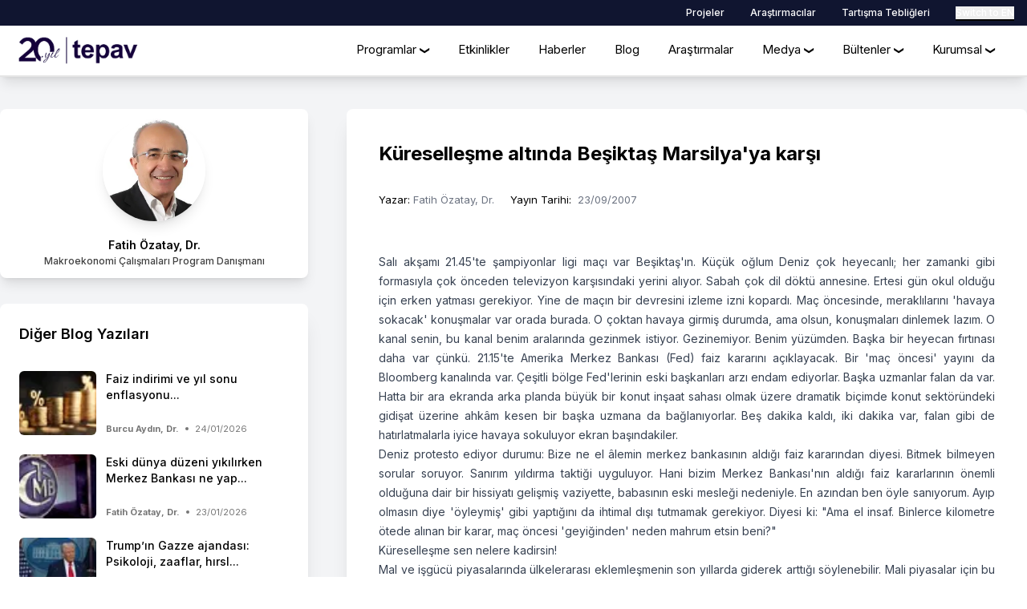

--- FILE ---
content_type: text/html; charset=utf-8
request_url: https://www.tepav.org.tr/tr/blog/s/1702
body_size: 22200
content:
<!DOCTYPE html><html lang="tr"><head><meta charSet="utf-8"/><meta name="viewport" content="width=device-width, initial-scale=1"/><link rel="stylesheet" href="/_next/static/css/80d9cf5a0da7072d.css" data-precedence="next"/><link rel="stylesheet" href="/_next/static/css/74fc351921f6806e.css" data-precedence="next"/><link rel="preload" as="script" fetchPriority="low" href="/_next/static/chunks/webpack-bee0e71244531f96.js"/><script src="/_next/static/chunks/fd9d1056-734e7a136530a23d.js" async=""></script><script src="/_next/static/chunks/7023-1b5e1e28e8d5305c.js" async=""></script><script src="/_next/static/chunks/main-app-97a74a5517c35ab6.js" async=""></script><script src="/_next/static/chunks/8e1d74a4-8fe9995256a8138a.js" async=""></script><script src="/_next/static/chunks/795d4814-5236e65552ec8518.js" async=""></script><script src="/_next/static/chunks/53c13509-6008a14bf74f66fa.js" async=""></script><script src="/_next/static/chunks/0e762574-09c0091cf473260f.js" async=""></script><script src="/_next/static/chunks/370b0802-d9c8201ce8b21978.js" async=""></script><script src="/_next/static/chunks/231-6cd429e31ba1842e.js" async=""></script><script src="/_next/static/chunks/8173-d4a87a4970d7e59f.js" async=""></script><script src="/_next/static/chunks/6917-e700e63a8cf21b3f.js" async=""></script><script src="/_next/static/chunks/9998-b9a7f469f14b3193.js" async=""></script><script src="/_next/static/chunks/6191-ab39ea5a255e71bd.js" async=""></script><script src="/_next/static/chunks/app/%5Blang%5D/blog/layout-d238b65278866e82.js" async=""></script><script src="/_next/static/chunks/9468-66e8b9fe6893b69f.js" async=""></script><script src="/_next/static/chunks/2152-cf91ddf7e09577f5.js" async=""></script><script src="/_next/static/chunks/app/%5Blang%5D/blog/s/%5Bid%5D/page-ebc5066e55ffbcec.js" async=""></script><script src="/_next/static/chunks/app/%5Blang%5D/layout-cba0eb1624147280.js" async=""></script><script src="/_next/static/chunks/app/%5Blang%5D/error-73760d7aea641ccc.js" async=""></script><link rel="preload" href="https://www.googletagmanager.com/gtag/js?id=G-DK2SL05RZZ" as="script"/><title>Küreselleşme altında Beşiktaş Marsilya&#x27;ya karşı</title><meta name="description" content="TEPAV - Blog"/><link rel="canonical" href="https://tepav.org.tr/tr/blog/s/1702"/><meta property="og:title" content="Küreselleşme altında Beşiktaş Marsilya&#x27;ya karşı"/><meta property="og:description" content="TEPAV - Türkiye Ekonomi Politikaları Araştırma Vakfı"/><meta property="og:url" content="https://tepav.org.tr/tr/blog/s/1702"/><meta property="og:image" content="https://tepav.s3.eu-west-1.amazonaws.com/upload/pics/null"/><meta property="og:image:width" content="1200"/><meta property="og:image:height" content="630"/><meta property="og:image:alt" content="Küreselleşme altında Beşiktaş Marsilya&#x27;ya karşı"/><meta property="og:type" content="article"/><meta name="twitter:card" content="summary_large_image"/><meta name="twitter:title" content="Küreselleşme altında Beşiktaş Marsilya&#x27;ya karşı"/><meta name="twitter:description" content="TEPAV - Türkiye Ekonomi Politikaları Araştırma Vakfı"/><meta name="twitter:image" content="https://tepav.s3.eu-west-1.amazonaws.com/upload/pics/null"/><link rel="icon" href="/favicon.ico" type="image/x-icon" sizes="16x16"/><meta name="next-size-adjust"/><script src="/_next/static/chunks/polyfills-42372ed130431b0a.js" noModule=""></script></head><body class="relative __className_f367f3"><div class="w-full py-1 bg-[#101530]"><div class="w-full flex items-center justify-end max-w-7xl mx-auto px-4 text-white text-xs font-medium h-6 space-x-4 sm:space-x-8"><a href="/proje">Projeler</a><a href="/arastirmacilar">Araştırmacılar</a><a href="/calismalarimiz/s/402">Tartışma Tebliğleri</a><button class="relative after:absolute after:-bottom-0.5 after:w-full after:h-[2px] after:bg-black after:left-0">Switch to EN</button></div></div><!--$?--><template id="B:0"></template><div class="w-screen h-screen pt-24 justify-center items-center text-black font-medium"><div class="flex justify-center items-center"><svg class="animate-spin -ml-1 mr-2 h-5 w-5" xmlns="http://www.w3.org/2000/svg" fill="none" viewBox="0 0 24 24"><circle class="opacity-25" cx="12" cy="12" r="10" stroke="#000" stroke-width="4"></circle><path class="opacity-75" fill="#000" d="M4 12a8 8 0 018-8V0C5.373 0 0 5.373 0 12h4zm2 5.291A7.962 7.962 0 014 12H0c0 3.042 1.135 5.824 3 7.938l3-2.647z"></path></svg></div></div><!--/$--><section class="relative w-full overflow-hidden bg-[#101530] text-white mt-24"><div class="relative w-full max-w-7xl mx-auto flex justify-between items-center lg:py-10 py-3 border-b border-white font-bold text-4xl px-4"><div>tepav</div><div class="flex space-x-6"><a href="https://x.com/TEPAV" aria-label="sosyal link" target="_blank" class="flex items-center hover:scale-105 transform transition-all duration-200"><span class="inline-flex h-8 aspect-square transition-transform duration-300 ease-in-out"><svg xmlns="http://www.w3.org/2000/svg" x="0px" y="0px" viewBox="0 0 50 50" fill="#fff"><path d="M 5.9199219 6 L 20.582031 27.375 L 6.2304688 44 L 9.4101562 44 L 21.986328 29.421875 L 31.986328 44 L 44 44 L 28.681641 21.669922 L 42.199219 6 L 39.029297 6 L 27.275391 19.617188 L 17.933594 6 L 5.9199219 6 z M 9.7167969 8 L 16.880859 8 L 40.203125 42 L 33.039062 42 L 9.7167969 8 z"></path></svg></span><span class="text-sm font-medium ml-1 hidden lg:block">tepav</span></a><a href="https://facebook.com/tepav" aria-label="sosyal link" target="_blank" class="flex items-center hover:scale-105 transform transition-all duration-200"><span class="inline-flex h-8 aspect-square transition-transform duration-300 ease-in-out"><svg xmlns="http://www.w3.org/2000/svg" x="0px" y="0px" viewBox="0 0 50 50" fill="#fff"><path d="M32,11h5c0.552,0,1-0.448,1-1V3.263c0-0.524-0.403-0.96-0.925-0.997C35.484,2.153,32.376,2,30.141,2C24,2,20,5.68,20,12.368 V19h-7c-0.552,0-1,0.448-1,1v7c0,0.552,0.448,1,1,1h7v19c0,0.552,0.448,1,1,1h7c0.552,0,1-0.448,1-1V28h7.222 c0.51,0,0.938-0.383,0.994-0.89l0.778-7C38.06,19.518,37.596,19,37,19h-8v-5C29,12.343,30.343,11,32,11z"></path></svg></span><span class="text-sm font-medium ml-1 hidden lg:block">tepav</span></a><a href="https://bsky.app/profile/tepav.bsky.social" aria-label="sosyal link" target="_blank" class="flex items-center hover:scale-105 transform transition-all duration-200"><span class="inline-flex h-8 aspect-square transition-transform duration-300 ease-in-out"><svg fill="#fff" stroke-width="0" viewBox="0 0 576 512" height="30px" width="30px" xmlns="http://www.w3.org/2000/svg"><path d="M407.8 294.7c-3.3-.4-6.7-.8-10-1.3c3.4 .4 6.7 .9 10 1.3zM288 227.1C261.9 176.4 190.9 81.9 124.9 35.3C61.6-9.4 37.5-1.7 21.6 5.5C3.3 13.8 0 41.9 0 58.4S9.1 194 15 213.9c19.5 65.7 89.1 87.9 153.2 80.7c3.3-.5 6.6-.9 10-1.4c-3.3 .5-6.6 1-10 1.4C74.3 308.6-9.1 342.8 100.3 464.5C220.6 589.1 265.1 437.8 288 361.1c22.9 76.7 49.2 222.5 185.6 103.4c102.4-103.4 28.1-156-65.8-169.9c-3.3-.4-6.7-.8-10-1.3c3.4 .4 6.7 .9 10 1.3c64.1 7.1 133.6-15.1 153.2-80.7C566.9 194 576 75 576 58.4s-3.3-44.7-21.6-52.9c-15.8-7.1-40-14.9-103.2 29.8C385.1 81.9 314.1 176.4 288 227.1z"></path></svg></span><span class="text-sm font-medium ml-1 hidden lg:block">tepav</span></a><a href="https://linkedin.com/company/tepav-economic-policy-research-institute-/" aria-label="sosyal link" target="_blank" class="flex items-center hover:scale-105 transform transition-all duration-200"><span class="inline-flex h-8 aspect-square transition-transform duration-300 ease-in-out"><svg xmlns="http://www.w3.org/2000/svg" x="0px" y="0px" viewBox="0 0 50 50" fill="#fff"><path d="M41,4H9C6.24,4,4,6.24,4,9v32c0,2.76,2.24,5,5,5h32c2.76,0,5-2.24,5-5V9C46,6.24,43.76,4,41,4z M17,20v19h-6V20H17z M11,14.47c0-1.4,1.2-2.47,3-2.47s2.93,1.07,3,2.47c0,1.4-1.12,2.53-3,2.53C12.2,17,11,15.87,11,14.47z M39,39h-6c0,0,0-9.26,0-10 c0-2-1-4-3.5-4.04h-0.08C27,24.96,26,27.02,26,29c0,0.91,0,10,0,10h-6V20h6v2.56c0,0,1.93-2.56,5.81-2.56 c3.97,0,7.19,2.73,7.19,8.26V39z"></path></svg></span><span class="text-sm font-medium ml-1 hidden lg:block">tepav</span></a></div></div><div class="relative w-full max-w-7xl mx-auto pt-10 text-sm lg:pt-12 flex flex-wrap justify-between z-50 font-semibold"><div class="w-full mb-10 px-4 sm:w-2/3 lg:w-3/12"><a href="/kurumsal/hakkimizda" class="flex items-center text-sm mb-4 false"><span>Hakkımızda</span></a><a href="/takvim" class="flex items-center text-sm mb-4 false"><span>Etkinlikler</span></a><a href="/ekibimiz" class="flex items-center text-sm mb-4 false"><span>Ekibimiz</span></a><a href="/kurumsal/mutevelli" class="flex items-center text-sm mb-4 false"><span>Mütevelli Heyeti</span></a><a href="/kurumsal/yonetim-kurulu" class="flex items-center text-sm mb-4 false"><span>Yönetim Kurulu</span></a><a href="/kurumsal/iletisim" class="flex items-center text-sm mb-4 false"><span>Bize Ulaşın</span></a><a href="/calismalarimiz/s/406" class="flex items-center text-sm mb-4 false"><span>Brexit Rehberi</span></a></div><div class="w-full mb-10 px-4 sm:w-2/3 lg:w-6/12 space-y-4"><p>TEPAV web sitesinde yer alan yazılar ve görüşler tamamen yazarlarına aittir. TEPAV&#x27;ın resmi görüşü değildir.</p><div class="flex items-center"><p>© TEPAV, aksi belirtilmedikçe her hakkı saklıdır.</p></div><p>Söğütözü Cad. No:43 TOBB-ETÜ Yerleşkesi 2. Kısım 06560 <!-- -->Söğütözü-Ankara</p><a href="tel:+903122925500" class="block">Telefon:<!-- --> +90 312 292 5500</a><p>Fax: +90 312 292 5555</p><span class="block"><a href="mailto:tepav@tepav.org.tr">tepav@tepav.org.tr</a> / <a href="tepav.org.tr">tepav.org.tr</a></span></div><div class="w-full mb-10 px-4 sm:w-2/3 lg:w-3/12"><p>TEPAV veriye dayalı analiz yaparak politika tasarım sürecine katkı sağlayan, akademik etik ve kaliteden ödün vermeyen, kar amacı gütmeyen, partizan olmayan bir araştırma kuruluşudur.</p></div></div></section><script src="/_next/static/chunks/webpack-bee0e71244531f96.js" async=""></script><div hidden id="S:0"><nav class="sticky top-0 w-full z-[9999] pr-4 h-11 sm:h-12 md:h-16 md:border-b-2 md:border-[#e5e5e5] bg-white text-black shadow-lg flex items-center"><div class="max-w-7xl w=full mx-auto flex flex-grow justify-between items-center px-1 sm:px-4"><a href="/"><img alt="Logo" loading="lazy" width="1675" height="498" decoding="async" data-nimg="1" class="w-auto max-h-10 sm:max-h-11 xl:max-h-12 block" style="color:transparent" srcSet="/_next/image?url=%2F_next%2Fstatic%2Fmedia%2F20-yil-logo.f33e9d8a.png&amp;w=1920&amp;q=75 1x, /_next/image?url=%2F_next%2Fstatic%2Fmedia%2F20-yil-logo.f33e9d8a.png&amp;w=3840&amp;q=75 2x" src="/_next/image?url=%2F_next%2Fstatic%2Fmedia%2F20-yil-logo.f33e9d8a.png&amp;w=3840&amp;q=75"/></a><button class="block md:hidden text-black z-[9999] text-2xl">☰</button><ul class="hidden md:flex list-none"><li class="relative ml-1 xl:ml-4 -mr-1"><div class="cursor-pointer px-2 lg:px-3 py-1 hover:bg-white hover:text-black text-xs xl:text-[15px] rounded-lg">Programlar<span class="text-xs inline-block ml-1 lg:ml-1.5 rotate-90">❯</span></div></li><li class="relative ml-1 xl:ml-4 -mr-1"><div class="cursor-pointer px-2 lg:px-3 py-1 hover:bg-white hover:text-black text-xs xl:text-[15px] rounded-lg"><a href="/takvim">Etkinlikler</a></div></li><li class="relative ml-1 xl:ml-4 -mr-1"><div class="cursor-pointer px-2 lg:px-3 py-1 hover:bg-white hover:text-black text-xs xl:text-[15px] rounded-lg"><a href="/haberler">Haberler</a></div></li><li class="relative ml-1 xl:ml-4 -mr-1"><div class="cursor-pointer px-2 lg:px-3 py-1 hover:bg-white hover:text-black text-xs xl:text-[15px] rounded-lg"><a href="/blog">Blog</a></div></li><li class="relative ml-1 xl:ml-4 -mr-1"><div class="cursor-pointer px-2 lg:px-3 py-1 hover:bg-white hover:text-black text-xs xl:text-[15px] rounded-lg"><a href="/yayin">Araştırmalar</a></div></li><li class="relative ml-1 xl:ml-4 -mr-1"><div class="cursor-pointer px-2 lg:px-3 py-1 hover:bg-white hover:text-black text-xs xl:text-[15px] rounded-lg">Medya<span class="text-xs inline-block ml-1 lg:ml-1.5 rotate-90">❯</span></div></li><li class="relative ml-1 xl:ml-4 -mr-1"><div class="cursor-pointer px-2 lg:px-3 py-1 hover:bg-white hover:text-black text-xs xl:text-[15px] rounded-lg">Bültenler<span class="text-xs inline-block ml-1 lg:ml-1.5 rotate-90">❯</span></div></li><li class="relative ml-1 xl:ml-4 -mr-1"><div class="cursor-pointer px-2 lg:px-3 py-1 hover:bg-white hover:text-black text-xs xl:text-[15px] rounded-lg">Kurumsal<span class="text-xs inline-block ml-1 lg:ml-1.5 rotate-90">❯</span></div></li></ul></div><div class="mobile-menu fixed top-0 left-0 flex md:hidden h-full w-full bg-white transform transition-transform duration-300 flex-col items-center pb-32 z-[9999] translate-x-full"><div class="w-full h-6"><button class="w-6 h-6 absolute top-4 right-4 text-black">X</button></div><img alt="Logo" loading="lazy" width="1675" height="498" decoding="async" data-nimg="1" class="w-auto max-h-10 sm:max-h-12" style="color:transparent" srcSet="/_next/image?url=%2F_next%2Fstatic%2Fmedia%2F20-yil-logo.f33e9d8a.png&amp;w=1920&amp;q=75 1x, /_next/image?url=%2F_next%2Fstatic%2Fmedia%2F20-yil-logo.f33e9d8a.png&amp;w=3840&amp;q=75 2x" src="/_next/image?url=%2F_next%2Fstatic%2Fmedia%2F20-yil-logo.f33e9d8a.png&amp;w=3840&amp;q=75"/><h1 class="text-[#101530] text-center text-balance">Türkiye Ekonomi Politikaları Araştırma Vakfı</h1><hr class="bg-slate-300 my-3 w-full"/><details class="w-full text-black transform transition-all duration-200"><summary class="w-full pl-3 p-3 cursor-pointer font-medium">Programlar</summary><ul class="w-full pl-8"><details class="w-full"><summary class="w-full p-4 cursor-pointer">Ekonomi Çalışmaları Programı</summary><ul class="w-full"><li class="w-full p-4 cursor-pointer text-sm ml-4"><a href="/altbirim/s/53">Jeoekonomik Çalışmalar Merkezi</a></li><li class="w-full p-4 cursor-pointer text-sm ml-4"><a href="/altbirim/s/39">Makroekonomi Çalışmaları Merkezi</a></li><li class="w-full p-4 cursor-pointer text-sm ml-4"><a href="/altbirim/s/47">Maliye ve Para Politikası Araştırmaları Merkezi</a></li><li class="w-full p-4 cursor-pointer text-sm ml-4"><a href="/altbirim/s/26">Ticaret Çalışmaları Merkezi</a></li></ul></details><details class="w-full"><summary class="w-full p-4 cursor-pointer">Dış Politika Programı</summary><ul class="w-full"><li class="w-full p-4 cursor-pointer text-sm ml-4"><a href="/altbirim/s/51">ABD Çalışmaları Merkezi</a></li><li class="w-full p-4 cursor-pointer text-sm ml-4"><a href="/altbirim/s/15">Avrupa Birliği Çalışmaları Merkezi</a></li><li class="w-full p-4 cursor-pointer text-sm ml-4"><a href="/altbirim/s/41">Bölge Çalışmaları Merkezi</a></li><li class="w-full p-4 cursor-pointer text-sm ml-4"><a href="/altbirim/s/33">G20 Çalışmaları Merkezi</a></li></ul></details><details class="w-full"><summary class="w-full p-4 cursor-pointer">Sürdürülebilirlik Yönetişimi</summary><ul class="w-full"><li class="w-full p-4 cursor-pointer text-sm ml-4"><a href="/altbirim/s/35">Etki Analizi Merkezi</a></li><li class="w-full p-4 cursor-pointer text-sm ml-4"><a href="/altbirim/s/30">İnovasyon Çalışmaları Merkezi</a></li><li class="w-full p-4 cursor-pointer text-sm ml-4"><a href="/altbirim/s/40">Şehir Çalışmaları Merkezi</a></li><li class="w-full p-4 cursor-pointer text-sm ml-4"><a href="/altbirim/s/36">Yönetişim Çalışmaları Merkezi</a></li></ul></details><details class="w-full"><summary class="w-full p-4 cursor-pointer">Hukuk Çalışmaları Programı</summary><ul class="w-full"><li class="w-full p-4 cursor-pointer text-sm ml-4"><a href="/altbirim/s/19">Hukuk Çalışmaları Merkezi</a></li><li class="w-full p-4 cursor-pointer text-sm ml-4"><a href="/calismalarimiz/s/360">Anayasa Çalışmaları</a></li></ul></details><li class="w-full p-4 cursor-pointer pl-[33px]"><a href="/altbirim/s/45">Ortadoğu ve Orta Asya Araştırmaları Enstitüsü</a></li></ul></details><a class="block text-left mr-auto pl-3 py-3 font-medium" href="/takvim">Etkinlikler</a><a class="block text-left mr-auto pl-3 py-3 font-medium" href="/haberler">Haberler</a><a class="block text-left mr-auto pl-3 py-3 font-medium" href="/blog">Blog</a><a class="block text-left mr-auto pl-3 py-3 font-medium" href="/yayin">Araştırmalar</a><details class="w-full text-black transform transition-all duration-200"><summary class="w-full pl-3 p-3 cursor-pointer font-medium">Medya</summary><ul class="w-full pl-8"><li class="w-full p-4 cursor-pointer pl-[33px]"><a href="/video">Videolar</a></li><li class="w-full p-4 cursor-pointer pl-[33px]"><a href="/podcast">Podcastler</a></li></ul></details><details class="w-full text-black transform transition-all duration-200"><summary class="w-full pl-3 p-3 cursor-pointer font-medium">Bültenler</summary><ul class="w-full pl-8"><li class="w-full p-4 cursor-pointer pl-[33px]"><a href="/calismalarimiz/s/457">Aylık Bülten</a></li><li class="w-full p-4 cursor-pointer pl-[33px]"><a href="/calismalarimiz/s/473">Bütçe İzleme Bülteni</a></li><li class="w-full p-4 cursor-pointer pl-[33px]"><a href="/calismalarimiz/s/398">Doğrudan Yatırımlar Bülteni</a></li><li class="w-full p-4 cursor-pointer pl-[33px]"><a href="/calismalarimiz/s/465">Ekonomik Görünüm Raporu</a></li><li class="w-full p-4 cursor-pointer pl-[33px]"><a href="/calismalarimiz/s/470">Gıda Fiyat Endeksi (TEGE)</a></li><li class="w-full p-4 cursor-pointer pl-[33px]"><a href="/calismalarimiz/s/374">İstihdam İzleme Bülteni</a></li><li class="w-full p-4 cursor-pointer pl-[33px]"><a href="/calismalarimiz/s/444">Makroekonomik Dengesizlik Göstergeleri</a></li><li class="w-full p-4 cursor-pointer pl-[33px]"><a href="/calismalarimiz/s/468">Para Politikası Değerlendirme Notu</a></li><li class="w-full p-4 cursor-pointer pl-[33px]"><a href="/calismalarimiz/s/361">Perakende Güven Endeksi (TEPE)</a></li><li class="w-full p-4 cursor-pointer pl-[33px]"><a href="/calismalarimiz/s/416">Bülten Haber Arşivi</a></li></ul></details><details class="w-full text-black transform transition-all duration-200"><summary class="w-full pl-3 p-3 cursor-pointer font-medium">Kurumsal</summary><ul class="w-full pl-8"><li class="w-full p-4 cursor-pointer pl-[33px]"><a href="/kurumsal/hakkimizda">Hakkımızda</a></li><li class="w-full p-4 cursor-pointer pl-[33px]"><a href="/kurumsal/mutevelli">Mütevelli Heyeti</a></li><li class="w-full p-4 cursor-pointer pl-[33px]"><a href="/kurumsal/yonetim-kurulu">Vakıf Yönetim Kurulu</a></li><li class="w-full p-4 cursor-pointer pl-[33px]"><a href="/ekibimiz">Ekibimiz</a></li><li class="w-full p-4 cursor-pointer pl-[33px]"><a href="/html/254">Yıllık Raporlar</a></li><li class="w-full p-4 cursor-pointer pl-[33px]"><a href="/ik">İnsan Kaynakları</a></li><li class="w-full p-4 cursor-pointer pl-[33px]"><a href="/kurumsal/iletisim">İletişim</a></li></ul></details><div class="w-full flex flex-col items-center px-4"><a class="block text-center w-full py-4 mt-4 text-white bg-[#0B073C] rounded-xl font-medium" href="/kurumsal/iletisim">Bizimle İletişime Geçin</a></div></div></nav><section class="relative flex w-full pt-10 pb-24 text-[13px] bg-gray-100"><div class="w-full max-w-7xl mx-auto sm:px-4 inline-flex flex-col-reverse md:flex-row justify-between text-[13px] lg:px-0 px-4"><div class="md:flex-[.32] w-full relative space-y-8"><a aria-label="author link" class="bg-white flex flex-col items-center mb-4 space-y-5 p-3 rounded-lg shadow-lg mt-4 md:mt-0" href="/ekibimiz/s/89"><img alt="Yazar" loading="lazy" width="512" height="512" decoding="async" data-nimg="1" class="w-32 h-32 object-cover rounded-full shadow-lg" style="color:transparent" srcSet="/_next/image?url=https%3A%2F%2Ftepav.s3.eu-west-1.amazonaws.com%2Fupload%2Fpics%2Fpic1576150829r879018.jpg&amp;w=640&amp;q=75 1x, /_next/image?url=https%3A%2F%2Ftepav.s3.eu-west-1.amazonaws.com%2Fupload%2Fpics%2Fpic1576150829r879018.jpg&amp;w=1080&amp;q=75 2x" src="/_next/image?url=https%3A%2F%2Ftepav.s3.eu-west-1.amazonaws.com%2Fupload%2Fpics%2Fpic1576150829r879018.jpg&amp;w=1080&amp;q=75"/><div class="text-center"><h1 class="text-sm font-semibold">Fatih Özatay, Dr.</h1><span class="text-xs font-medium opacity-75 custom-html-parser-for-content">Makroekonomi Çalışmaları Program Danışmanı</span></div></a><div class="bg-white p-6 shadow-xl rounded-lg"><h1 class="text-lg font-semibold mb-8"><a class="hover:underline" href="/blog">Diğer Blog Yazıları</a></h1><template id="P:1"></template></div></div><div class="md:flex-[.64] w-full flex flex-col bg-white space-y-6 shadow-xl rounded-lg lg:p-10 p-4"><div class="flex flex-col"><div class="text-2xl font-bold">Küreselleşme altında Beşiktaş Marsilya&#x27;ya karşı</div><div class="flex lg:flex-row flex-col mt-8 lg:space-x-5 mb-6 lg:mb-8"><div class="flex flex-row items-center space-x-1"><span>Yazar<!-- -->:</span><div class="flex space-x-2"><a href="/ekibimiz/s/89"><span class="text-gray-500">Fatih Özatay, Dr.</span></a></div></div><div class="flex space-x-2"><span>Yayın Tarihi<!-- -->:</span><span class="text-gray-500">23/09/2007</span></div></div><div class="text-justify prose prose-sm prose-a:text-blue-600 max-w-none prose-table:max-w-full"><p style="text-align: justify;"> </p>
<p style="text-align: justify;">Salı akşamı 21.45'te şampiyonlar ligi maçı var Beşiktaş'ın. Küçük oğlum Deniz  çok heyecanlı; her zamanki gibi formasıyla çok önceden televizyon karşısındaki  yerini alıyor. Sabah çok dil döktü annesine. Ertesi gün okul olduğu için erken  yatması gerekiyor. Yine de maçın bir devresini izleme izni kopardı. Maç  öncesinde, meraklılarını 'havaya sokacak' konuşmalar var orada burada. O çoktan  havaya girmiş durumda, ama olsun, konuşmaları dinlemek lazım. O kanal senin, bu  kanal benim aralarında gezinmek istiyor. Gezinemiyor. Benim yüzümden. Başka  bir heyecan fırtınası daha var çünkü. 21.15'te Amerika Merkez Bankası (Fed) faiz  kararını açıklayacak. Bir 'maç öncesi' yayını da Bloomberg kanalında var.  Çeşitli bölge Fed'lerinin eski başkanları arzı endam ediyorlar. Başka uzmanlar  falan da var. Hatta bir ara ekranda arka planda büyük bir konut inşaat sahası  olmak üzere dramatik biçimde konut sektöründeki gidişat üzerine ahkâm kesen bir  başka uzmana da bağlanıyorlar. Beş dakika kaldı, iki dakika var, falan gibi de  hatırlatmalarla iyice havaya sokuluyor ekran başındakiler.</p>
<p style="text-align: justify;">Deniz protesto  ediyor durumu: Bize ne el âlemin merkez bankasının aldığı faiz kararından  diyesi. Bitmek bilmeyen sorular soruyor. Sanırım yıldırma taktiği uyguluyor.  Hani bizim Merkez Bankası'nın aldığı faiz kararlarının önemli olduğuna dair bir  hissiyatı gelişmiş vaziyette, babasının eski mesleği nedeniyle. En azından ben  öyle sanıyorum. Ayıp olmasın diye 'öyleymiş' gibi yaptığını da ihtimal dışı  tutmamak gerekiyor. Diyesi ki: "Ama el insaf. Binlerce kilometre ötede alınan  bir karar, maç öncesi 'geyiğinden' neden mahrum etsin beni?"</p>
<p style="text-align: justify;">Küreselleşme  sen nelere kadirsin!</p>
<p style="text-align: justify;">Mal ve işgücü piyasalarında ülkelerarası eklemleşmenin  son yıllarda giderek arttığı söylenebilir. Mali piyasalar için bu apaçık olguyu  belirtmeye bile gerek yok. Herkes iç içe artık. Küreselleşme denilen olgu da bu  zaten.</p>
<p style="text-align: justify;">Birkaç yıl önce, çok uzmanlaşmış birkaç kişi dışında, her Allah'ın  günü ABD ekonomisiyle bu kadar yatıp kalkan yoktu. Bilmem ne verisinin önemini  bilmiyorduk. Şimdi, herkes işi gücü bıraktı, ABD'de ne açıklanacak, Japonya  Merkez Bankası Başkanı ne buyuracak ona bakıyor.</p>
<p style="text-align: justify;">Peki, ülkelerin mali  piyasaları bu kadar iç içe giriyorsa tekil merkez bankalarının başarılı bir para  politikası yürütmeleri mümkün mü? Diğer bir ifadeyle, küredeki gelişmelerden  bağımsız olarak kendi ekonomilerinin ihtiyaçlarına göre faiz kararı alabilirler  mi? Alırlarsa, bu kararlar arzulanan sonuçları doğurur mu?</p>
<p style="text-align: justify;">Sonuçta her  hükümetin ekonomi politikasının dayandığı iki temel ayak var: Maliye ve para  politikası. Yukarıdaki sorular şu olasılığı ortaya koyuyor: Bu iki ayaktan  birisinin, para politikasının, küreselleşmenin giderek arttığı günümüzde  zayıflaması söz konusu. Çok sayıda ekonomist bu olasılık üzerine yazıp çiziyor.  Öyle ya, 'buralardaki' faizleri ve kurları 'oralardaki' faizler belirliyorsa,  buralardaki merkez bankaları nasıl iç talebi kontrol edecekler? Üretim  maliyetlerini nasıl etkileyebilecekler?</p>
<p style="text-align: justify;">Küreselleşmenin para otoritelerinin  gücünü azalttığı savı doğruysa, bu savın uç noktaya götürülmesi halinde önemli  bir soruyla karşılaşıyoruz. Bizim gibi ülkelerde son yıllarda enflasyon  oranlarında önemli azalmalar gerçekleşti. Bizde de altı yılda yüzde 70'lerden  yüzde 7'lere geldik. Hatta yüzde 7'ye bile artık burun kıvırıyor olduk. Bu  olgunun arkasındaki temel neden içeride uygulanan 'doğru' politikalardan çok  küresel dünyadaki likidite bolluğu ise, likidite bolluğunun kıtlığa dönüşmesi  halinde halimiz nice olur? Enflasyon tekrar yükselmez mi?</p>
<p style="text-align: justify;">Küredeki son  gelişmelerden tedirginiz. Bu durumda çok daha tedirgin olmamız gerekiyor.  Bizlerin doğruları bir işe yaramıyorsa, ne yapacağız? İşi gücü bırakıp gelişmiş  ülkelerin mali piyasalarını düzenleyen ve denetleyen kurumlarına yardımcı mı  olacağız? Aksi görüşler de var. Küreselleşmenin tekil para politikalarının  etkisini azaltmadığına dair. Bir süre bu tartışmalara odaklanmak istiyorum.  Şüphesiz gündem izin verdiğince. Ha, bu arada yeri gelmişken (Beşiktaş'ın  teknik direktörü sayın Sağlam için) belirteyim: Deniz maçın 15 dakikasında su  koyverdi. "Ne sıkıcı maç" buyurup, yatmaya gitti.</p>
<p style="text-align: justify;"> </p>
<p style="text-align: justify;"><a href="http://www.radikal.com.tr/Radikal.aspx?aType=RadikalYazarYazisi&amp;ArticleID=826590&amp;Yazar=FATİH ÖZATAY&amp;Date=20.07.2010&amp;CategoryID=101"><span style="font-size: x-small;"><em>Bu köşe yazısı 23.09.2007 tarihinde Radikal Gazetesi'nde yayınlanmıştır.</em></span></a></p></div></div><div class="mt-10 flex lg:flex-row flex-col lg:justify-between lg:items-center"><div class="flex items-center space-x-2"><span>Paylaş<!-- -->:</span><div class="flex items-center space-x-2 w-full"><button aria-label="facebook" style="background-color:transparent;border:none;padding:0;font:inherit;color:inherit;cursor:pointer;outline:none"><svg viewBox="0 0 64 64" width="32" height="32"><circle cx="32" cy="32" r="31" fill="#3b5998"></circle><path d="M34.1,47V33.3h4.6l0.7-5.3h-5.3v-3.4c0-1.5,0.4-2.6,2.6-2.6l2.8,0v-4.8c-0.5-0.1-2.2-0.2-4.1-0.2 c-4.1,0-6.9,2.5-6.9,7V28H24v5.3h4.6V47H34.1z" fill="white"></path></svg></button><button class="bg-black w-8 h-8 rounded-full flex items-center justify-center"><svg xmlns="http://www.w3.org/2000/svg" width="16" height="16" fill="#fff" class="bi bi-twitter-x" viewBox="0 0 16 16"><path d="M12.6.75h2.454l-5.36 6.142L16 15.25h-4.937l-3.867-5.07-4.425 5.07H.316l5.733-6.57L0 .75h5.063l3.495 4.633L12.601.75Zm-.86 13.028h1.36L4.323 2.145H2.865z"></path></svg></button><button class="bg-blue-600 w-8 h-8 p-1.5 rounded-full flex items-center justify-center"><svg fill="#fff" stroke-width="0" viewBox="0 0 576 512" height="30px" width="30px" xmlns="http://www.w3.org/2000/svg"><path d="M407.8 294.7c-3.3-.4-6.7-.8-10-1.3c3.4 .4 6.7 .9 10 1.3zM288 227.1C261.9 176.4 190.9 81.9 124.9 35.3C61.6-9.4 37.5-1.7 21.6 5.5C3.3 13.8 0 41.9 0 58.4S9.1 194 15 213.9c19.5 65.7 89.1 87.9 153.2 80.7c3.3-.5 6.6-.9 10-1.4c-3.3 .5-6.6 1-10 1.4C74.3 308.6-9.1 342.8 100.3 464.5C220.6 589.1 265.1 437.8 288 361.1c22.9 76.7 49.2 222.5 185.6 103.4c102.4-103.4 28.1-156-65.8-169.9c-3.3-.4-6.7-.8-10-1.3c3.4 .4 6.7 .9 10 1.3c64.1 7.1 133.6-15.1 153.2-80.7C566.9 194 576 75 576 58.4s-3.3-44.7-21.6-52.9c-15.8-7.1-40-14.9-103.2 29.8C385.1 81.9 314.1 176.4 288 227.1z"></path></svg></button><button aria-label="linkedin" style="background-color:transparent;border:none;padding:0;font:inherit;color:inherit;cursor:pointer;outline:none"><svg viewBox="0 0 64 64" width="32" height="32"><circle cx="32" cy="32" r="31" fill="#007fb1"></circle><path d="M20.4,44h5.4V26.6h-5.4V44z M23.1,18c-1.7,0-3.1,1.4-3.1,3.1c0,1.7,1.4,3.1,3.1,3.1 c1.7,0,3.1-1.4,3.1-3.1C26.2,19.4,24.8,18,23.1,18z M39.5,26.2c-2.6,0-4.4,1.4-5.1,2.8h-0.1v-2.4h-5.2V44h5.4v-8.6 c0-2.3,0.4-4.5,3.2-4.5c2.8,0,2.8,2.6,2.8,4.6V44H46v-9.5C46,29.8,45,26.2,39.5,26.2z" fill="white"></path></svg></button><button aria-label="telegram" style="background-color:transparent;border:none;padding:0;font:inherit;color:inherit;cursor:pointer;outline:none"><svg viewBox="0 0 64 64" width="32" height="32"><circle cx="32" cy="32" r="31" fill="#37aee2"></circle><path d="m45.90873,15.44335c-0.6901,-0.0281 -1.37668,0.14048 -1.96142,0.41265c-0.84989,0.32661 -8.63939,3.33986 -16.5237,6.39174c-3.9685,1.53296 -7.93349,3.06593 -10.98537,4.24067c-3.05012,1.1765 -5.34694,2.05098 -5.4681,2.09312c-0.80775,0.28096 -1.89996,0.63566 -2.82712,1.72788c-0.23354,0.27218 -0.46884,0.62161 -0.58825,1.10275c-0.11941,0.48114 -0.06673,1.09222 0.16682,1.5716c0.46533,0.96052 1.25376,1.35737 2.18443,1.71383c3.09051,0.99037 6.28638,1.93508 8.93263,2.8236c0.97632,3.44171 1.91401,6.89571 2.84116,10.34268c0.30554,0.69185 0.97105,0.94823 1.65764,0.95525l-0.00351,0.03512c0,0 0.53908,0.05268 1.06412,-0.07375c0.52679,-0.12292 1.18879,-0.42846 1.79109,-0.99212c0.662,-0.62161 2.45836,-2.38812 3.47683,-3.38552l7.6736,5.66477l0.06146,0.03512c0,0 0.84989,0.59703 2.09312,0.68132c0.62161,0.04214 1.4399,-0.07726 2.14229,-0.59176c0.70766,-0.51626 1.1765,-1.34683 1.396,-2.29506c0.65673,-2.86224 5.00979,-23.57745 5.75257,-27.00686l-0.02107,0.08077c0.51977,-1.93157 0.32837,-3.70159 -0.87096,-4.74991c-0.60054,-0.52152 -1.2924,-0.7498 -1.98425,-0.77965l0,0.00176zm-0.2072,3.29069c0.04741,0.0439 0.0439,0.0439 0.00351,0.04741c-0.01229,-0.00351 0.14048,0.2072 -0.15804,1.32576l-0.01229,0.04214l-0.00878,0.03863c-0.75858,3.50668 -5.15554,24.40802 -5.74203,26.96472c-0.08077,0.34417 -0.11414,0.31959 -0.09482,0.29852c-0.1756,-0.02634 -0.50045,-0.16506 -0.52679,-0.1756l-13.13468,-9.70175c4.4988,-4.33199 9.09945,-8.25307 13.744,-12.43229c0.8218,-0.41265 0.68483,-1.68573 -0.29852,-1.70681c-1.04305,0.24584 -1.92279,0.99564 -2.8798,1.47502c-5.49971,3.2626 -11.11882,6.13186 -16.55882,9.49279c-2.792,-0.97105 -5.57873,-1.77704 -8.15298,-2.57601c2.2336,-0.89555 4.00889,-1.55579 5.75608,-2.23009c3.05188,-1.1765 7.01687,-2.7042 10.98537,-4.24067c7.94051,-3.06944 15.92667,-6.16346 16.62028,-6.43037l0.05619,-0.02283l0.05268,-0.02283c0.19316,-0.0878 0.30378,-0.09658 0.35471,-0.10009c0,0 -0.01756,-0.05795 -0.00351,-0.04566l-0.00176,0zm-20.91715,22.0638l2.16687,1.60145c-0.93418,0.91311 -1.81743,1.77353 -2.45485,2.38812l0.28798,-3.98957" fill="white"></path></svg></button><button aria-label="whatsapp" style="background-color:transparent;border:none;padding:0;font:inherit;color:inherit;cursor:pointer;outline:none"><svg viewBox="0 0 64 64" width="32" height="32"><circle cx="32" cy="32" r="31" fill="#25D366"></circle><path d="m42.32286,33.93287c-0.5178,-0.2589 -3.04726,-1.49644 -3.52105,-1.66732c-0.4712,-0.17346 -0.81554,-0.2589 -1.15987,0.2589c-0.34175,0.51004 -1.33075,1.66474 -1.63108,2.00648c-0.30032,0.33658 -0.60064,0.36247 -1.11327,0.12945c-0.5178,-0.2589 -2.17994,-0.80259 -4.14759,-2.56312c-1.53269,-1.37217 -2.56312,-3.05503 -2.86603,-3.57283c-0.30033,-0.5178 -0.03366,-0.80259 0.22524,-1.06149c0.23301,-0.23301 0.5178,-0.59547 0.7767,-0.90616c0.25372,-0.31068 0.33657,-0.5178 0.51262,-0.85437c0.17088,-0.36246 0.08544,-0.64725 -0.04402,-0.90615c-0.12945,-0.2589 -1.15987,-2.79613 -1.58964,-3.80584c-0.41424,-1.00971 -0.84142,-0.88027 -1.15987,-0.88027c-0.29773,-0.02588 -0.64208,-0.02588 -0.98382,-0.02588c-0.34693,0 -0.90616,0.12945 -1.37736,0.62136c-0.4712,0.5178 -1.80194,1.76053 -1.80194,4.27186c0,2.51134 1.84596,4.945 2.10227,5.30747c0.2589,0.33657 3.63497,5.51458 8.80262,7.74113c1.23237,0.5178 2.1903,0.82848 2.94111,1.08738c1.23237,0.38836 2.35599,0.33657 3.24402,0.20712c0.99159,-0.15534 3.04985,-1.24272 3.47963,-2.45956c0.44013,-1.21683 0.44013,-2.22654 0.31068,-2.45955c-0.12945,-0.23301 -0.46601,-0.36247 -0.98382,-0.59548m-9.40068,12.84407l-0.02589,0c-3.05503,0 -6.08417,-0.82849 -8.72495,-2.38189l-0.62136,-0.37023l-6.47252,1.68286l1.73463,-6.29129l-0.41424,-0.64725c-1.70875,-2.71846 -2.6149,-5.85116 -2.6149,-9.07706c0,-9.39809 7.68934,-17.06155 17.15993,-17.06155c4.58253,0 8.88029,1.78642 12.11655,5.02268c3.23625,3.21036 5.02267,7.50812 5.02267,12.06476c-0.0078,9.3981 -7.69712,17.06155 -17.14699,17.06155m14.58906,-31.58846c-3.93529,-3.80584 -9.1133,-5.95471 -14.62789,-5.95471c-11.36055,0 -20.60848,9.2065 -20.61625,20.52564c0,3.61684 0.94757,7.14565 2.75211,10.26282l-2.92557,10.63564l10.93337,-2.85309c3.0136,1.63108 6.4052,2.4958 9.85634,2.49839l0.01037,0c11.36574,0 20.61884,-9.2091 20.62403,-20.53082c0,-5.48093 -2.14111,-10.64081 -6.03239,-14.51915" fill="white"></path></svg></button></div></div></div></div></div></section></div><script>(self.__next_f=self.__next_f||[]).push([0]);self.__next_f.push([2,null])</script><script>self.__next_f.push([1,"1:HL[\"/_next/static/media/e4af272ccee01ff0-s.p.woff2\",\"font\",{\"crossOrigin\":\"\",\"type\":\"font/woff2\"}]\n2:HL[\"/_next/static/css/80d9cf5a0da7072d.css\",\"style\"]\n3:HL[\"/_next/static/css/74fc351921f6806e.css\",\"style\"]\n"])</script><script>self.__next_f.push([1,"4:I[95751,[],\"\"]\n7:I[39275,[],\"\"]\na:I[61343,[],\"\"]\nb:I[38174,[\"7699\",\"static/chunks/8e1d74a4-8fe9995256a8138a.js\",\"6051\",\"static/chunks/795d4814-5236e65552ec8518.js\",\"7240\",\"static/chunks/53c13509-6008a14bf74f66fa.js\",\"1779\",\"static/chunks/0e762574-09c0091cf473260f.js\",\"4574\",\"static/chunks/370b0802-d9c8201ce8b21978.js\",\"231\",\"static/chunks/231-6cd429e31ba1842e.js\",\"8173\",\"static/chunks/8173-d4a87a4970d7e59f.js\",\"6917\",\"static/chunks/6917-e700e63a8cf21b3f.js\",\"9998\",\"static/chunks/9998-b9a7f469f14b3193.js\",\"6191\",\"static/chunks/6191-ab39ea5a255e71bd.js\",\"795\",\"static/chunks/app/%5Blang%5D/blog/layout-d238b65278866e82.js\"],\"default\"]\ne:I[76130,[],\"\"]\n8:[\"lang\",\"tr\",\"d\"]\n9:[\"id\",\"1702\",\"d\"]\nf:[]\n"])</script><script>self.__next_f.push([1,"0:[\"$\",\"$L4\",null,{\"buildId\":\"VTSvn5-m-ZjOTxv5mjPd_\",\"assetPrefix\":\"\",\"urlParts\":[\"\",\"tr\",\"blog\",\"s\",\"1702\"],\"initialTree\":[\"\",{\"children\":[[\"lang\",\"tr\",\"d\"],{\"children\":[\"blog\",{\"children\":[\"s\",{\"children\":[[\"id\",\"1702\",\"d\"],{\"children\":[\"__PAGE__\",{}]}]}]}]},\"$undefined\",\"$undefined\",true]}],\"initialSeedData\":[\"\",{\"children\":[[\"lang\",\"tr\",\"d\"],{\"children\":[\"blog\",{\"children\":[\"s\",{\"children\":[[\"id\",\"1702\",\"d\"],{\"children\":[\"__PAGE__\",{},[[\"$L5\",\"$L6\",[[\"$\",\"link\",\"0\",{\"rel\":\"stylesheet\",\"href\":\"/_next/static/css/74fc351921f6806e.css\",\"precedence\":\"next\",\"crossOrigin\":\"$undefined\"}]]],null],null]},[null,[\"$\",\"$L7\",null,{\"parallelRouterKey\":\"children\",\"segmentPath\":[\"children\",\"$8\",\"children\",\"blog\",\"children\",\"s\",\"children\",\"$9\",\"children\"],\"error\":\"$undefined\",\"errorStyles\":\"$undefined\",\"errorScripts\":\"$undefined\",\"template\":[\"$\",\"$La\",null,{}],\"templateStyles\":\"$undefined\",\"templateScripts\":\"$undefined\",\"notFound\":\"$undefined\",\"notFoundStyles\":\"$undefined\"}]],null]},[null,[\"$\",\"$L7\",null,{\"parallelRouterKey\":\"children\",\"segmentPath\":[\"children\",\"$8\",\"children\",\"blog\",\"children\",\"s\",\"children\"],\"error\":\"$undefined\",\"errorStyles\":\"$undefined\",\"errorScripts\":\"$undefined\",\"template\":[\"$\",\"$La\",null,{}],\"templateStyles\":\"$undefined\",\"templateScripts\":\"$undefined\",\"notFound\":\"$undefined\",\"notFoundStyles\":\"$undefined\"}]],null]},[[null,[[\"$\",\"$Lb\",null,{}],[\"$\",\"$L7\",null,{\"parallelRouterKey\":\"children\",\"segmentPath\":[\"children\",\"$8\",\"children\",\"blog\",\"children\"],\"error\":\"$undefined\",\"errorStyles\":\"$undefined\",\"errorScripts\":\"$undefined\",\"template\":[\"$\",\"$La\",null,{}],\"templateStyles\":\"$undefined\",\"templateScripts\":\"$undefined\",\"notFound\":\"$undefined\",\"notFoundStyles\":\"$undefined\"}]]],null],null]},[[[[\"$\",\"link\",\"0\",{\"rel\":\"stylesheet\",\"href\":\"/_next/static/css/80d9cf5a0da7072d.css\",\"precedence\":\"next\",\"crossOrigin\":\"$undefined\"}]],\"$Lc\"],null],[[\"$\",\"div\",null,{\"className\":\"w-screen h-screen pt-24 justify-center items-center text-black font-medium\",\"children\":[\"$\",\"div\",null,{\"className\":\"flex justify-center items-center\",\"children\":[\"$\",\"svg\",null,{\"className\":\"animate-spin -ml-1 mr-2 h-5 w-5\",\"xmlns\":\"http://www.w3.org/2000/svg\",\"fill\":\"none\",\"viewBox\":\"0 0 24 24\",\"children\":[[\"$\",\"circle\",null,{\"className\":\"opacity-25\",\"cx\":\"12\",\"cy\":\"12\",\"r\":\"10\",\"stroke\":\"#000\",\"strokeWidth\":\"4\"}],[\"$\",\"path\",null,{\"className\":\"opacity-75\",\"fill\":\"#000\",\"d\":\"M4 12a8 8 0 018-8V0C5.373 0 0 5.373 0 12h4zm2 5.291A7.962 7.962 0 014 12H0c0 3.042 1.135 5.824 3 7.938l3-2.647z\"}]]}]}]}],[],[]]]},[null,[\"$\",\"$L7\",null,{\"parallelRouterKey\":\"children\",\"segmentPath\":[\"children\"],\"error\":\"$undefined\",\"errorStyles\":\"$undefined\",\"errorScripts\":\"$undefined\",\"template\":[\"$\",\"$La\",null,{}],\"templateStyles\":\"$undefined\",\"templateScripts\":\"$undefined\",\"notFound\":[[\"$\",\"title\",null,{\"children\":\"404: This page could not be found.\"}],[\"$\",\"div\",null,{\"style\":{\"fontFamily\":\"system-ui,\\\"Segoe UI\\\",Roboto,Helvetica,Arial,sans-serif,\\\"Apple Color Emoji\\\",\\\"Segoe UI Emoji\\\"\",\"height\":\"100vh\",\"textAlign\":\"center\",\"display\":\"flex\",\"flexDirection\":\"column\",\"alignItems\":\"center\",\"justifyContent\":\"center\"},\"children\":[\"$\",\"div\",null,{\"children\":[[\"$\",\"style\",null,{\"dangerouslySetInnerHTML\":{\"__html\":\"body{color:#000;background:#fff;margin:0}.next-error-h1{border-right:1px solid rgba(0,0,0,.3)}@media (prefers-color-scheme:dark){body{color:#fff;background:#000}.next-error-h1{border-right:1px solid rgba(255,255,255,.3)}}\"}}],[\"$\",\"h1\",null,{\"className\":\"next-error-h1\",\"style\":{\"display\":\"inline-block\",\"margin\":\"0 20px 0 0\",\"padding\":\"0 23px 0 0\",\"fontSize\":24,\"fontWeight\":500,\"verticalAlign\":\"top\",\"lineHeight\":\"49px\"},\"children\":\"404\"}],[\"$\",\"div\",null,{\"style\":{\"display\":\"inline-block\"},\"children\":[\"$\",\"h2\",null,{\"style\":{\"fontSize\":14,\"fontWeight\":400,\"lineHeight\":\"49px\",\"margin\":0},\"children\":\"This page could not be found.\"}]}]]}]}]],\"notFoundStyles\":[]}]],null],\"couldBeIntercepted\":false,\"initialHead\":[null,\"$Ld\"],\"globalErrorComponent\":\"$e\",\"missingSlots\":\"$Wf\"}]\n"])</script><script>self.__next_f.push([1,"10:I[231,[\"231\",\"static/chunks/231-6cd429e31ba1842e.js\",\"8173\",\"static/chunks/8173-d4a87a4970d7e59f.js\",\"9468\",\"static/chunks/9468-66e8b9fe6893b69f.js\",\"2152\",\"static/chunks/2152-cf91ddf7e09577f5.js\",\"1615\",\"static/chunks/app/%5Blang%5D/blog/s/%5Bid%5D/page-ebc5066e55ffbcec.js\"],\"\"]\n11:I[91697,[\"231\",\"static/chunks/231-6cd429e31ba1842e.js\",\"1084\",\"static/chunks/app/%5Blang%5D/layout-cba0eb1624147280.js\"],\"default\"]\n12:I[29860,[\"231\",\"static/chunks/231-6cd429e31ba1842e.js\",\"3450\",\"static/chunks/app/%5Blang%5D/error-73760d7aea641ccc.js\"],\"default\"]\n13:I[71006,[\"231\",\"static/chunks/231-6cd429e31ba1842e.js\",\"1084\",\"static/chunks/app/%5Blang%5D/layout-cba0eb1624147280.js\"],\"default\"]\n14:I[64404,[\"231\",\"static/chunks/231-6cd429e31ba1842e.js\",\"1084\",\"static/chunks/app/%5Blang%5D/layout-cba0eb1624147280.js\"],\"GoogleAnalytics\"]\n"])</script><script>self.__next_f.push([1,"c:[\"$\",\"html\",null,{\"lang\":\"tr\",\"children\":[[\"$\",\"body\",null,{\"className\":\"relative __className_f367f3\",\"children\":[[\"$\",\"div\",null,{\"className\":\"w-full py-1 bg-[#101530]\",\"children\":[\"$\",\"div\",null,{\"className\":\"w-full flex items-center justify-end max-w-7xl mx-auto px-4 text-white text-xs font-medium h-6 space-x-4 sm:space-x-8\",\"children\":[[\"$\",\"$L10\",null,{\"href\":\"/proje\",\"children\":\"Projeler\"}],[\"$\",\"$L10\",null,{\"href\":\"/arastirmacilar\",\"children\":\"Araştırmacılar\"}],[\"$\",\"$L10\",null,{\"href\":\"/calismalarimiz/s/402\",\"children\":\"Tartışma Tebliğleri\"}],[\"$\",\"$L11\",null,{\"locale\":\"tr\"}]]}]}],[\"$\",\"$L7\",null,{\"parallelRouterKey\":\"children\",\"segmentPath\":[\"children\",\"$8\",\"children\"],\"error\":\"$12\",\"errorStyles\":[],\"errorScripts\":[],\"template\":[\"$\",\"$La\",null,{}],\"templateStyles\":\"$undefined\",\"templateScripts\":\"$undefined\",\"notFound\":\"$undefined\",\"notFoundStyles\":\"$undefined\"}],[\"$\",\"section\",null,{\"className\":\"relative w-full overflow-hidden bg-[#101530] text-white mt-24\",\"children\":[[\"$\",\"div\",null,{\"className\":\"relative w-full max-w-7xl mx-auto flex justify-between items-center lg:py-10 py-3 border-b border-white font-bold text-4xl px-4\",\"children\":[[\"$\",\"div\",null,{\"children\":\"tepav\"}],[\"$\",\"div\",null,{\"className\":\"flex space-x-6\",\"children\":[[\"$\",\"a\",null,{\"href\":\"https://x.com/TEPAV\",\"aria-label\":\"sosyal link\",\"target\":\"_blank\",\"className\":\"flex items-center hover:scale-105 transform transition-all duration-200\",\"children\":[[\"$\",\"span\",null,{\"className\":\"inline-flex h-8 aspect-square transition-transform duration-300 ease-in-out\",\"children\":[\"$\",\"svg\",null,{\"xmlns\":\"http://www.w3.org/2000/svg\",\"x\":\"0px\",\"y\":\"0px\",\"viewBox\":\"0 0 50 50\",\"fill\":\"#fff\",\"children\":[\"$\",\"path\",null,{\"d\":\"M 5.9199219 6 L 20.582031 27.375 L 6.2304688 44 L 9.4101562 44 L 21.986328 29.421875 L 31.986328 44 L 44 44 L 28.681641 21.669922 L 42.199219 6 L 39.029297 6 L 27.275391 19.617188 L 17.933594 6 L 5.9199219 6 z M 9.7167969 8 L 16.880859 8 L 40.203125 42 L 33.039062 42 L 9.7167969 8 z\"}]}]}],[\"$\",\"span\",null,{\"className\":\"text-sm font-medium ml-1 hidden lg:block\",\"children\":\"tepav\"}]]}],[\"$\",\"a\",null,{\"href\":\"https://facebook.com/tepav\",\"aria-label\":\"sosyal link\",\"target\":\"_blank\",\"className\":\"flex items-center hover:scale-105 transform transition-all duration-200\",\"children\":[[\"$\",\"span\",null,{\"className\":\"inline-flex h-8 aspect-square transition-transform duration-300 ease-in-out\",\"children\":[\"$\",\"svg\",null,{\"xmlns\":\"http://www.w3.org/2000/svg\",\"x\":\"0px\",\"y\":\"0px\",\"viewBox\":\"0 0 50 50\",\"fill\":\"#fff\",\"children\":[\"$\",\"path\",null,{\"d\":\"M32,11h5c0.552,0,1-0.448,1-1V3.263c0-0.524-0.403-0.96-0.925-0.997C35.484,2.153,32.376,2,30.141,2C24,2,20,5.68,20,12.368 V19h-7c-0.552,0-1,0.448-1,1v7c0,0.552,0.448,1,1,1h7v19c0,0.552,0.448,1,1,1h7c0.552,0,1-0.448,1-1V28h7.222 c0.51,0,0.938-0.383,0.994-0.89l0.778-7C38.06,19.518,37.596,19,37,19h-8v-5C29,12.343,30.343,11,32,11z\"}]}]}],[\"$\",\"span\",null,{\"className\":\"text-sm font-medium ml-1 hidden lg:block\",\"children\":\"tepav\"}]]}],[\"$\",\"a\",null,{\"href\":\"https://bsky.app/profile/tepav.bsky.social\",\"aria-label\":\"sosyal link\",\"target\":\"_blank\",\"className\":\"flex items-center hover:scale-105 transform transition-all duration-200\",\"children\":[[\"$\",\"span\",null,{\"className\":\"inline-flex h-8 aspect-square transition-transform duration-300 ease-in-out\",\"children\":[\"$\",\"svg\",null,{\"fill\":\"#fff\",\"strokeWidth\":\"0\",\"viewBox\":\"0 0 576 512\",\"height\":\"30px\",\"width\":\"30px\",\"xmlns\":\"http://www.w3.org/2000/svg\",\"children\":[\"$\",\"path\",null,{\"d\":\"M407.8 294.7c-3.3-.4-6.7-.8-10-1.3c3.4 .4 6.7 .9 10 1.3zM288 227.1C261.9 176.4 190.9 81.9 124.9 35.3C61.6-9.4 37.5-1.7 21.6 5.5C3.3 13.8 0 41.9 0 58.4S9.1 194 15 213.9c19.5 65.7 89.1 87.9 153.2 80.7c3.3-.5 6.6-.9 10-1.4c-3.3 .5-6.6 1-10 1.4C74.3 308.6-9.1 342.8 100.3 464.5C220.6 589.1 265.1 437.8 288 361.1c22.9 76.7 49.2 222.5 185.6 103.4c102.4-103.4 28.1-156-65.8-169.9c-3.3-.4-6.7-.8-10-1.3c3.4 .4 6.7 .9 10 1.3c64.1 7.1 133.6-15.1 153.2-80.7C566.9 194 576 75 576 58.4s-3.3-44.7-21.6-52.9c-15.8-7.1-40-14.9-103.2 29.8C385.1 81.9 314.1 176.4 288 227.1z\"}]}]}],[\"$\",\"span\",null,{\"className\":\"text-sm font-medium ml-1 hidden lg:block\",\"children\":\"tepav\"}]]}],[\"$\",\"a\",null,{\"href\":\"https://linkedin.com/company/tepav-economic-policy-research-institute-/\",\"aria-label\":\"sosyal link\",\"target\":\"_blank\",\"className\":\"flex items-center hover:scale-105 transform transition-all duration-200\",\"children\":[[\"$\",\"span\",null,{\"className\":\"inline-flex h-8 aspect-square transition-transform duration-300 ease-in-out\",\"children\":[\"$\",\"svg\",null,{\"xmlns\":\"http://www.w3.org/2000/svg\",\"x\":\"0px\",\"y\":\"0px\",\"viewBox\":\"0 0 50 50\",\"fill\":\"#fff\",\"children\":[\"$\",\"path\",null,{\"d\":\"M41,4H9C6.24,4,4,6.24,4,9v32c0,2.76,2.24,5,5,5h32c2.76,0,5-2.24,5-5V9C46,6.24,43.76,4,41,4z M17,20v19h-6V20H17z M11,14.47c0-1.4,1.2-2.47,3-2.47s2.93,1.07,3,2.47c0,1.4-1.12,2.53-3,2.53C12.2,17,11,15.87,11,14.47z M39,39h-6c0,0,0-9.26,0-10 c0-2-1-4-3.5-4.04h-0.08C27,24.96,26,27.02,26,29c0,0.91,0,10,0,10h-6V20h6v2.56c0,0,1.93-2.56,5.81-2.56 c3.97,0,7.19,2.73,7.19,8.26V39z\"}]}]}],[\"$\",\"span\",null,{\"className\":\"text-sm font-medium ml-1 hidden lg:block\",\"children\":\"tepav\"}]]}]]}]]}],[\"$\",\"div\",null,{\"className\":\"relative w-full max-w-7xl mx-auto pt-10 text-sm lg:pt-12 flex flex-wrap justify-between z-50 font-semibold\",\"children\":[[\"$\",\"div\",null,{\"className\":\"w-full mb-10 px-4 sm:w-2/3 lg:w-3/12\",\"children\":[[\"$\",\"a\",null,{\"href\":\"/kurumsal/hakkimizda\",\"className\":\"flex items-center text-sm mb-4 false\",\"children\":[\"$\",\"span\",null,{\"children\":\"Hakkımızda\"}]}],[\"$\",\"a\",null,{\"href\":\"/takvim\",\"className\":\"flex items-center text-sm mb-4 false\",\"children\":[\"$\",\"span\",null,{\"children\":\"Etkinlikler\"}]}],[\"$\",\"a\",null,{\"href\":\"/ekibimiz\",\"className\":\"flex items-center text-sm mb-4 false\",\"children\":[\"$\",\"span\",null,{\"children\":\"Ekibimiz\"}]}],[\"$\",\"a\",null,{\"href\":\"/kurumsal/mutevelli\",\"className\":\"flex items-center text-sm mb-4 false\",\"children\":[\"$\",\"span\",null,{\"children\":\"Mütevelli Heyeti\"}]}],[\"$\",\"a\",null,{\"href\":\"/kurumsal/yonetim-kurulu\",\"className\":\"flex items-center text-sm mb-4 false\",\"children\":[\"$\",\"span\",null,{\"children\":\"Yönetim Kurulu\"}]}],[\"$\",\"a\",null,{\"href\":\"/kurumsal/iletisim\",\"className\":\"flex items-center text-sm mb-4 false\",\"children\":[\"$\",\"span\",null,{\"children\":\"Bize Ulaşın\"}]}],[\"$\",\"a\",null,{\"href\":\"/calismalarimiz/s/406\",\"className\":\"flex items-center text-sm mb-4 false\",\"children\":[\"$\",\"span\",null,{\"children\":\"Brexit Rehberi\"}]}]]}],[\"$\",\"div\",null,{\"className\":\"w-full mb-10 px-4 sm:w-2/3 lg:w-6/12 space-y-4\",\"children\":[[\"$\",\"p\",null,{\"children\":\"TEPAV web sitesinde yer alan yazılar ve görüşler tamamen yazarlarına aittir. TEPAV'ın resmi görüşü değildir.\"}],[\"$\",\"div\",null,{\"className\":\"flex items-center\",\"children\":[\"$\",\"p\",null,{\"children\":\"© TEPAV, aksi belirtilmedikçe her hakkı saklıdır.\"}]}],[\"$\",\"p\",null,{\"children\":[\"Söğütözü Cad. No:43 TOBB-ETÜ Yerleşkesi 2. Kısım 06560 \",\"Söğütözü-Ankara\"]}],[\"$\",\"a\",null,{\"href\":\"tel:+903122925500\",\"className\":\"block\",\"children\":[\"Telefon:\",\" +90 312 292 5500\"]}],[\"$\",\"p\",null,{\"children\":\"Fax: +90 312 292 5555\"}],[\"$\",\"span\",null,{\"className\":\"block\",\"children\":[[\"$\",\"a\",null,{\"href\":\"mailto:tepav@tepav.org.tr\",\"children\":\"tepav@tepav.org.tr\"}],\" / \",[\"$\",\"a\",null,{\"href\":\"tepav.org.tr\",\"children\":\"tepav.org.tr\"}]]}]]}],[\"$\",\"div\",null,{\"className\":\"w-full mb-10 px-4 sm:w-2/3 lg:w-3/12\",\"children\":[\"$\",\"p\",null,{\"children\":\"TEPAV veriye dayalı analiz yaparak politika tasarım sürecine katkı sağlayan, akademik etik ve kaliteden ödün vermeyen, kar amacı gütmeyen, partizan olmayan bir araştırma kuruluşudur.\"}]}]]}]]}],[\"$\",\"$L13\",null,{}]]}],[\"$\",\"$L14\",null,{\"gaId\":\"G-DK2SL05RZZ\"}]]}]\n"])</script><script>self.__next_f.push([1,"d:[[\"$\",\"meta\",\"0\",{\"name\":\"viewport\",\"content\":\"width=device-width, initial-scale=1\"}],[\"$\",\"meta\",\"1\",{\"charSet\":\"utf-8\"}],[\"$\",\"title\",\"2\",{\"children\":\"Küreselleşme altında Beşiktaş Marsilya'ya karşı\"}],[\"$\",\"meta\",\"3\",{\"name\":\"description\",\"content\":\"TEPAV - Blog\"}],[\"$\",\"link\",\"4\",{\"rel\":\"canonical\",\"href\":\"https://tepav.org.tr/tr/blog/s/1702\"}],[\"$\",\"meta\",\"5\",{\"property\":\"og:title\",\"content\":\"Küreselleşme altında Beşiktaş Marsilya'ya karşı\"}],[\"$\",\"meta\",\"6\",{\"property\":\"og:description\",\"content\":\"TEPAV - Türkiye Ekonomi Politikaları Araştırma Vakfı\"}],[\"$\",\"meta\",\"7\",{\"property\":\"og:url\",\"content\":\"https://tepav.org.tr/tr/blog/s/1702\"}],[\"$\",\"meta\",\"8\",{\"property\":\"og:image\",\"content\":\"https://tepav.s3.eu-west-1.amazonaws.com/upload/pics/null\"}],[\"$\",\"meta\",\"9\",{\"property\":\"og:image:width\",\"content\":\"1200\"}],[\"$\",\"meta\",\"10\",{\"property\":\"og:image:height\",\"content\":\"630\"}],[\"$\",\"meta\",\"11\",{\"property\":\"og:image:alt\",\"content\":\"Küreselleşme altında Beşiktaş Marsilya'ya karşı\"}],[\"$\",\"meta\",\"12\",{\"property\":\"og:type\",\"content\":\"article\"}],[\"$\",\"meta\",\"13\",{\"name\":\"twitter:card\",\"content\":\"summary_large_image\"}],[\"$\",\"meta\",\"14\",{\"name\":\"twitter:title\",\"content\":\"Küreselleşme altında Beşiktaş Marsilya'ya karşı\"}],[\"$\",\"meta\",\"15\",{\"name\":\"twitter:description\",\"content\":\"TEPAV - Türkiye Ekonomi Politikaları Araştırma Vakfı\"}],[\"$\",\"meta\",\"16\",{\"name\":\"twitter:image\",\"content\":\"https://tepav.s3.eu-west-1.amazonaws.com/upload/pics/null\"}],[\"$\",\"link\",\"17\",{\"rel\":\"icon\",\"href\":\"/favicon.ico\",\"type\":\"image/x-icon\",\"sizes\":\"16x16\"}],[\"$\",\"meta\",\"18\",{\"name\":\"next-size-adjust\"}]]\n5:null\n"])</script><script>self.__next_f.push([1,"15:I[38173,[\"231\",\"static/chunks/231-6cd429e31ba1842e.js\",\"8173\",\"static/chunks/8173-d4a87a4970d7e59f.js\",\"9468\",\"static/chunks/9468-66e8b9fe6893b69f.js\",\"2152\",\"static/chunks/2152-cf91ddf7e09577f5.js\",\"1615\",\"static/chunks/app/%5Blang%5D/blog/s/%5Bid%5D/page-ebc5066e55ffbcec.js\"],\"Image\"]\n17:I[20080,[\"231\",\"static/chunks/231-6cd429e31ba1842e.js\",\"8173\",\"static/chunks/8173-d4a87a4970d7e59f.js\",\"9468\",\"static/chunks/9468-66e8b9fe6893b69f.js\",\"2152\",\"static/chunks/2152-cf91ddf7e09577f5.js\",\"1615\",\"static/chunks/app/%5Blang%5D/blog/s/%5Bid%5D/page-ebc5066e55ffbcec.js\"],\"default\"]\n19:I[55926,[\"231\",\"static/chunks/231-6cd429e31ba1842e.js\",\"8173\",\"static/chunks/8173-d4a87a4970d7e59f.js\",\"9468\",\"static/chunks/9468-66e8b9fe6893b69f.js\",\"2152\",\"static/chunks/2152-cf91ddf7e09577f5.js\",\"1615\",\"static/chunks/app/%5Blang%5D/blog/s/%5Bid%5D/page-ebc5066e55ffbcec.js\"],\"default\"]\n1a:I[27945,[\"231\",\"static/chunks/231-6cd429e31ba1842e.js\",\"8173\",\"static/chunks/8173-d4a87a4970d7e59f.js\",\"9468\",\"static/chunks/9468-66e8b9fe6893b69f.js\",\"2152\",\"static/chunks/2152-cf91ddf7e09577f5.js\",\"1615\",\"static/chunks/app/%5Blang%5D/blog/s/%5Bid%5D/page-ebc5066e55ffbcec.js\"],\"default\"]\n18:T149e,"])</script><script>self.__next_f.push([1,"\u003cp style=\"text-align: justify;\"\u003e \u003c/p\u003e\r\n\u003cp style=\"text-align: justify;\"\u003eSalı akşamı 21.45'te şampiyonlar ligi maçı var Beşiktaş'ın. Küçük oğlum Deniz  çok heyecanlı; her zamanki gibi formasıyla çok önceden televizyon karşısındaki  yerini alıyor. Sabah çok dil döktü annesine. Ertesi gün okul olduğu için erken  yatması gerekiyor. Yine de maçın bir devresini izleme izni kopardı. Maç  öncesinde, meraklılarını 'havaya sokacak' konuşmalar var orada burada. O çoktan  havaya girmiş durumda, ama olsun, konuşmaları dinlemek lazım. O kanal senin, bu  kanal benim aralarında gezinmek istiyor. Gezinemiyor. Benim yüzümden. Başka  bir heyecan fırtınası daha var çünkü. 21.15'te Amerika Merkez Bankası (Fed) faiz  kararını açıklayacak. Bir 'maç öncesi' yayını da Bloomberg kanalında var.  Çeşitli bölge Fed'lerinin eski başkanları arzı endam ediyorlar. Başka uzmanlar  falan da var. Hatta bir ara ekranda arka planda büyük bir konut inşaat sahası  olmak üzere dramatik biçimde konut sektöründeki gidişat üzerine ahkâm kesen bir  başka uzmana da bağlanıyorlar. Beş dakika kaldı, iki dakika var, falan gibi de  hatırlatmalarla iyice havaya sokuluyor ekran başındakiler.\u003c/p\u003e\r\n\u003cp style=\"text-align: justify;\"\u003eDeniz protesto  ediyor durumu: Bize ne el âlemin merkez bankasının aldığı faiz kararından  diyesi. Bitmek bilmeyen sorular soruyor. Sanırım yıldırma taktiği uyguluyor.  Hani bizim Merkez Bankası'nın aldığı faiz kararlarının önemli olduğuna dair bir  hissiyatı gelişmiş vaziyette, babasının eski mesleği nedeniyle. En azından ben  öyle sanıyorum. Ayıp olmasın diye 'öyleymiş' gibi yaptığını da ihtimal dışı  tutmamak gerekiyor. Diyesi ki: \"Ama el insaf. Binlerce kilometre ötede alınan  bir karar, maç öncesi 'geyiğinden' neden mahrum etsin beni?\"\u003c/p\u003e\r\n\u003cp style=\"text-align: justify;\"\u003eKüreselleşme  sen nelere kadirsin!\u003c/p\u003e\r\n\u003cp style=\"text-align: justify;\"\u003eMal ve işgücü piyasalarında ülkelerarası eklemleşmenin  son yıllarda giderek arttığı söylenebilir. Mali piyasalar için bu apaçık olguyu  belirtmeye bile gerek yok. Herkes iç içe artık. Küreselleşme denilen olgu da bu  zaten.\u003c/p\u003e\r\n\u003cp style=\"text-align: justify;\"\u003eBirkaç yıl önce, çok uzmanlaşmış birkaç kişi dışında, her Allah'ın  günü ABD ekonomisiyle bu kadar yatıp kalkan yoktu. Bilmem ne verisinin önemini  bilmiyorduk. Şimdi, herkes işi gücü bıraktı, ABD'de ne açıklanacak, Japonya  Merkez Bankası Başkanı ne buyuracak ona bakıyor.\u003c/p\u003e\r\n\u003cp style=\"text-align: justify;\"\u003ePeki, ülkelerin mali  piyasaları bu kadar iç içe giriyorsa tekil merkez bankalarının başarılı bir para  politikası yürütmeleri mümkün mü? Diğer bir ifadeyle, küredeki gelişmelerden  bağımsız olarak kendi ekonomilerinin ihtiyaçlarına göre faiz kararı alabilirler  mi? Alırlarsa, bu kararlar arzulanan sonuçları doğurur mu?\u003c/p\u003e\r\n\u003cp style=\"text-align: justify;\"\u003eSonuçta her  hükümetin ekonomi politikasının dayandığı iki temel ayak var: Maliye ve para  politikası. Yukarıdaki sorular şu olasılığı ortaya koyuyor: Bu iki ayaktan  birisinin, para politikasının, küreselleşmenin giderek arttığı günümüzde  zayıflaması söz konusu. Çok sayıda ekonomist bu olasılık üzerine yazıp çiziyor.  Öyle ya, 'buralardaki' faizleri ve kurları 'oralardaki' faizler belirliyorsa,  buralardaki merkez bankaları nasıl iç talebi kontrol edecekler? Üretim  maliyetlerini nasıl etkileyebilecekler?\u003c/p\u003e\r\n\u003cp style=\"text-align: justify;\"\u003eKüreselleşmenin para otoritelerinin  gücünü azalttığı savı doğruysa, bu savın uç noktaya götürülmesi halinde önemli  bir soruyla karşılaşıyoruz. Bizim gibi ülkelerde son yıllarda enflasyon  oranlarında önemli azalmalar gerçekleşti. Bizde de altı yılda yüzde 70'lerden  yüzde 7'lere geldik. Hatta yüzde 7'ye bile artık burun kıvırıyor olduk. Bu  olgunun arkasındaki temel neden içeride uygulanan 'doğru' politikalardan çok  küresel dünyadaki likidite bolluğu ise, likidite bolluğunun kıtlığa dönüşmesi  halinde halimiz nice olur? Enflasyon tekrar yükselmez mi?\u003c/p\u003e\r\n\u003cp style=\"text-align: justify;\"\u003eKüredeki son  gelişmelerden tedirginiz. Bu durumda çok daha tedirgin olmamız gerekiyor.  Bizlerin doğruları bir işe yaramıyorsa, ne yapacağız? İşi gücü bırakıp gelişmiş  ülkelerin mali piyasalarını düzenleyen ve denetleyen kurumlarına yardımcı mı  olacağız? Aksi görüşler de var. Küreselleşmenin tekil para politikalarının  etkisini azaltmadığına dair. Bir süre bu tartışmalara odaklanmak istiyorum.  Şüphesiz gündem izin verdiğince. Ha, bu arada yeri gelmişken (Beşiktaş'ın  teknik direktörü sayın Sağlam için) belirteyim: Deniz maçın 15 dakikasında su  koyverdi. \"Ne sıkıcı maç\" buyurup, yatmaya gitti.\u003c/p\u003e\r\n\u003cp style=\"text-align: justify;\"\u003e \u003c/p\u003e\r\n\u003cp style=\"text-align: justify;\"\u003e\u003ca href=\"http://www.radikal.com.tr/Radikal.aspx?aType=RadikalYazarYazisi\u0026amp;ArticleID=826590\u0026amp;Yazar=FATİH ÖZATAY\u0026amp;Date=20.07.2010\u0026amp;CategoryID=101\"\u003e\u003cspan style=\"font-size: x-small;\"\u003e\u003cem\u003eBu köşe yazısı 23.09.2007 tarihinde Radikal Gazetesi'nde yayınlanmıştır.\u003c/em\u003e\u003c/span\u003e\u003c/a\u003e\u003c/p\u003e"])</script><script>self.__next_f.push([1,"6:[\"$\",\"section\",null,{\"className\":\"relative flex w-full pt-10 pb-24 text-[13px] bg-gray-100\",\"children\":[\"$\",\"div\",null,{\"className\":\"w-full max-w-7xl mx-auto sm:px-4 inline-flex flex-col-reverse md:flex-row justify-between text-[13px] lg:px-0 px-4\",\"children\":[[\"$\",\"div\",null,{\"className\":\"md:flex-[.32] w-full relative space-y-8\",\"children\":[[\"$\",\"$L10\",null,{\"href\":\"/ekibimiz/s/89\",\"aria-label\":\"author link\",\"className\":\"bg-white flex flex-col items-center mb-4 space-y-5 p-3 rounded-lg shadow-lg mt-4 md:mt-0\",\"children\":[[\"$\",\"$L15\",null,{\"src\":\"https://tepav.s3.eu-west-1.amazonaws.com/upload/pics/pic1576150829r879018.jpg\",\"alt\":\"Yazar\",\"width\":512,\"height\":512,\"className\":\"w-32 h-32 object-cover rounded-full shadow-lg\"}],[\"$\",\"div\",null,{\"className\":\"text-center\",\"children\":[[\"$\",\"h1\",null,{\"className\":\"text-sm font-semibold\",\"children\":\"Fatih Özatay, Dr.\"}],[\"$\",\"span\",null,{\"dangerouslySetInnerHTML\":{\"__html\":\"Makroekonomi Çalışmaları Program Danışmanı\"},\"className\":\"text-xs font-medium opacity-75 custom-html-parser-for-content\"}]]}]]}],\"$undefined\",\"$undefined\",[\"$\",\"div\",null,{\"className\":\"bg-white p-6 shadow-xl rounded-lg\",\"children\":[[\"$\",\"h1\",null,{\"className\":\"text-lg font-semibold mb-8\",\"children\":[\"$\",\"$L10\",null,{\"className\":\"hover:underline\",\"href\":\"/blog\",\"children\":\"Diğer Blog Yazıları\"}]}],\"$L16\"]}]]}],[\"$\",\"div\",null,{\"className\":\"md:flex-[.64] w-full flex flex-col bg-white space-y-6 shadow-xl rounded-lg lg:p-10 p-4\",\"children\":[[\"$\",\"div\",null,{\"className\":\"flex flex-col\",\"children\":[null,\"$undefined\",[\"$\",\"div\",null,{\"className\":\"text-2xl font-bold\",\"children\":\"Küreselleşme altında Beşiktaş Marsilya'ya karşı\"}],[\"$\",\"div\",null,{\"className\":\"flex lg:flex-row flex-col mt-8 lg:space-x-5 mb-6 lg:mb-8\",\"children\":[false,[\"$\",\"div\",null,{\"className\":\"flex flex-row items-center space-x-1\",\"children\":[[\"$\",\"span\",null,{\"children\":[\"Yazar\",\":\"]}],[\"$\",\"div\",null,{\"className\":\"flex space-x-2\",\"children\":[\"$\",\"$L10\",null,{\"className\":null,\"href\":\"/ekibimiz/s/89\",\"children\":[\"$\",\"span\",null,{\"className\":\"text-gray-500\",\"children\":\"Fatih Özatay, Dr.\"}]}]}]]}],[\"$\",\"div\",null,{\"className\":\"flex space-x-2\",\"children\":[[\"$\",\"span\",null,{\"children\":[\"Yayın Tarihi\",\":\"]}],[\"$\",\"span\",null,{\"className\":\"text-gray-500\",\"children\":\"23/09/2007\"}]]}]]}],[\"$\",\"$L17\",null,{\"html\":\"$18\"}]]}],[\"$\",\"$L19\",null,{\"relatedFiles\":\"$undefined\",\"pressFiles\":\"$undefined\",\"relatedStudies\":\"$undefined\",\"yayinDetails\":\"$undefined\",\"calismalarDetails\":\"$undefined\",\"newsDetails\":\"$undefined\",\"projectDetails\":\"$undefined\",\"departmentSubDetails\":\"$undefined\"}],[\"$\",\"div\",null,{\"className\":\"mt-10 flex lg:flex-row flex-col lg:justify-between lg:items-center\",\"children\":[\"$\",\"div\",null,{\"className\":\"flex items-center space-x-2\",\"children\":[[\"$\",\"span\",null,{\"children\":[\"Paylaş\",\":\"]}],[\"$\",\"$L1a\",null,{\"title\":\"TEPAV | Küreselleşme altında Beşiktaş Marsilya'ya karşı\"}]]}]}]]}]]}]}]\n"])</script><script>self.__next_f.push([1,"16:[[\"$\",\"$L10\",null,{\"aria-label\":\"side-news\",\"href\":\"/blog/s/7736\",\"className\":\"w-full mb-4 lg:mb-6 flex flex-row md:flex-col lg:flex-row\",\"children\":[[\"$\",\"div\",null,{\"className\":\"w-24 min-w-24 h-20 min-h-20 rounded-md overflow-hidden\",\"children\":[\"$\",\"$L15\",null,{\"src\":\"https://tepav.s3.eu-west-1.amazonaws.com/upload/pics/pic1769234448137s.png\",\"alt\":\"Faiz indirimi ve yıl sonu enflasyonu...\",\"width\":96,\"height\":80,\"className\":\"w-24 h-20 object-cover\"}]}],[\"$\",\"div\",null,{\"className\":\"flex flex-col ml-3 md:ml-0 lg:ml-3 justify-between\",\"children\":[[\"$\",\"h1\",null,{\"className\":\"text-sm font-medium mb-1 leading-5\",\"children\":\"Faiz indirimi ve yıl sonu enflasyonu...\"}],[\"$\",\"div\",null,{\"className\":\"lg:flex items-center text-[#767676]\",\"children\":[[\"$\",\"p\",null,{\"className\":\"text-[11px] font-bold\",\"children\":\"Burcu Aydın, Dr.\"}],[\"$\",\"span\",null,{\"className\":\"hidden lg:inline-block w-1 h-1 rounded-full bg-[#767676] mx-2\"}],[\"$\",\"p\",null,{\"className\":\"text-[11px]\",\"children\":\"24/01/2026\"}]]}]]}]]}],[\"$\",\"$L10\",null,{\"aria-label\":\"side-news\",\"href\":\"/blog/s/7735\",\"className\":\"w-full mb-4 lg:mb-6 flex flex-row md:flex-col lg:flex-row\",\"children\":[[\"$\",\"div\",null,{\"className\":\"w-24 min-w-24 h-20 min-h-20 rounded-md overflow-hidden\",\"children\":[\"$\",\"$L15\",null,{\"src\":\"https://tepav.s3.eu-west-1.amazonaws.com/upload/pics/pic1769147428919s.png\",\"alt\":\"Eski dünya düzeni yıkılırken Merkez Bankası ne yap...\",\"width\":96,\"height\":80,\"className\":\"w-24 h-20 object-cover\"}]}],[\"$\",\"div\",null,{\"className\":\"flex flex-col ml-3 md:ml-0 lg:ml-3 justify-between\",\"children\":[[\"$\",\"h1\",null,{\"className\":\"text-sm font-medium mb-1 leading-5\",\"children\":\"Eski dünya düzeni yıkılırken Merkez Bankası ne yap...\"}],[\"$\",\"div\",null,{\"className\":\"lg:flex items-center text-[#767676]\",\"children\":[[\"$\",\"p\",null,{\"className\":\"text-[11px] font-bold\",\"children\":\"Fatih Özatay, Dr.\"}],[\"$\",\"span\",null,{\"className\":\"hidden lg:inline-block w-1 h-1 rounded-full bg-[#767676] mx-2\"}],[\"$\",\"p\",null,{\"className\":\"text-[11px]\",\"children\":\"23/01/2026\"}]]}]]}]]}],[\"$\",\"$L10\",null,{\"aria-label\":\"side-news\",\"href\":\"/blog/s/7734\",\"className\":\"w-full mb-4 lg:mb-6 flex flex-row md:flex-col lg:flex-row\",\"children\":[[\"$\",\"div\",null,{\"className\":\"w-24 min-w-24 h-20 min-h-20 rounded-md overflow-hidden\",\"children\":[\"$\",\"$L15\",null,{\"src\":\"https://tepav.s3.eu-west-1.amazonaws.com/upload/pics/pic1769064453811s.jpeg\",\"alt\":\"Trump’ın Gazze ajandası: Psikoloji, zaaflar, hırsl...\",\"width\":96,\"height\":80,\"className\":\"w-24 h-20 object-cover\"}]}],[\"$\",\"div\",null,{\"className\":\"flex flex-col ml-3 md:ml-0 lg:ml-3 justify-between\",\"children\":[[\"$\",\"h1\",null,{\"className\":\"text-sm font-medium mb-1 leading-5\",\"children\":\"Trump’ın Gazze ajandası: Psikoloji, zaaflar, hırsl...\"}],[\"$\",\"div\",null,{\"className\":\"lg:flex items-center text-[#767676]\",\"children\":[[\"$\",\"p\",null,{\"className\":\"text-[11px] font-bold\",\"children\":\"Tülin Daloğlu \"}],[\"$\",\"span\",null,{\"className\":\"hidden lg:inline-block w-1 h-1 rounded-full bg-[#767676] mx-2\"}],[\"$\",\"p\",null,{\"className\":\"text-[11px]\",\"children\":\"22/01/2026\"}]]}]]}]]}],[\"$\",\"$L10\",null,{\"aria-label\":\"side-news\",\"href\":\"/blog/s/7732\",\"className\":\"w-full mb-4 lg:mb-6 flex flex-row md:flex-col lg:flex-row\",\"children\":[[\"$\",\"div\",null,{\"className\":\"w-24 min-w-24 h-20 min-h-20 rounded-md overflow-hidden\",\"children\":[\"$\",\"$L15\",null,{\"src\":\"https://tepav.s3.eu-west-1.amazonaws.com/upload/pics/pic1768977410076s.webp\",\"alt\":\"Bütçe dengeleri yerli yerine oturuyor; ya gelir da...\",\"width\":96,\"height\":80,\"className\":\"w-24 h-20 object-cover\"}]}],[\"$\",\"div\",null,{\"className\":\"flex flex-col ml-3 md:ml-0 lg:ml-3 justify-between\",\"children\":[[\"$\",\"h1\",null,{\"className\":\"text-sm font-medium mb-1 leading-5\",\"children\":\"Bütçe dengeleri yerli yerine oturuyor; ya gelir da...\"}],[\"$\",\"div\",null,{\"className\":\"lg:flex items-center text-[#767676]\",\"children\":[[\"$\",\"p\",null,{\"className\":\"text-[11px] font-bold\",\"children\":\"Fatih Özatay, Dr.\"}],[\"$\",\"span\",null,{\"className\":\"hidden lg:inline-block w-1 h-1 rounded-full bg-[#767676] mx-2\"}],[\"$\",\"p\",null,{\"className\":\"text-[11px]\",\"children\":\"21/01/2026\"}]]}]]}]]}],[\"$\",\"$L10\",null,{\"aria-label\":\"side-news\",\"href\":\"/blog/s/7731\",\"className\":\"w-full mb-4 lg:mb-6 flex flex-row md:flex-col lg:flex-row\",\"children\":[[\"$\",\"div\",null,{\"className\":\"w-24 min-w-24 h-20 min-h-20 rounded-md overflow-hidden\",\"children\":[\"$\",\"$L15\",null,{\"src\":\"https://tepav.s3.eu-west-1.amazonaws.com/upload/pics/pic1768894522553s.png\",\"alt\":\"Gazze tamam, şimdi sıra Suriye’de...\",\"width\":96,\"height\":80,\"className\":\"w-24 h-20 object-cover\"}]}],[\"$\",\"div\",null,{\"className\":\"flex flex-col ml-3 md:ml-0 lg:ml-3 justify-between\",\"children\":[[\"$\",\"h1\",null,{\"className\":\"text-sm font-medium mb-1 leading-5\",\"children\":\"Gazze tamam, şimdi sıra Suriye’de...\"}],[\"$\",\"div\",null,{\"className\":\"lg:flex items-center text-[#767676]\",\"children\":[[\"$\",\"p\",null,{\"className\":\"text-[11px] font-bold\",\"children\":\"Güven Sak, Dr.\"}],[\"$\",\"span\",null,{\"className\":\"hidden lg:inline-block w-1 h-1 rounded-full bg-[#767676] mx-2\"}],[\"$\",\"p\",null,{\"className\":\"text-[11px]\",\"children\":\"20/01/2026\"}]]}]]}]]}]]\n"])</script><div hidden id="S:1"><a aria-label="side-news" class="w-full mb-4 lg:mb-6 flex flex-row md:flex-col lg:flex-row" href="/blog/s/7736"><div class="w-24 min-w-24 h-20 min-h-20 rounded-md overflow-hidden"><img alt="Faiz indirimi ve yıl sonu enflasyonu..." loading="lazy" width="96" height="80" decoding="async" data-nimg="1" class="w-24 h-20 object-cover" style="color:transparent" srcSet="/_next/image?url=https%3A%2F%2Ftepav.s3.eu-west-1.amazonaws.com%2Fupload%2Fpics%2Fpic1769234448137s.png&amp;w=96&amp;q=75 1x, /_next/image?url=https%3A%2F%2Ftepav.s3.eu-west-1.amazonaws.com%2Fupload%2Fpics%2Fpic1769234448137s.png&amp;w=256&amp;q=75 2x" src="/_next/image?url=https%3A%2F%2Ftepav.s3.eu-west-1.amazonaws.com%2Fupload%2Fpics%2Fpic1769234448137s.png&amp;w=256&amp;q=75"/></div><div class="flex flex-col ml-3 md:ml-0 lg:ml-3 justify-between"><h1 class="text-sm font-medium mb-1 leading-5">Faiz indirimi ve yıl sonu enflasyonu...</h1><div class="lg:flex items-center text-[#767676]"><p class="text-[11px] font-bold">Burcu Aydın, Dr.</p><span class="hidden lg:inline-block w-1 h-1 rounded-full bg-[#767676] mx-2"></span><p class="text-[11px]">24/01/2026</p></div></div></a><a aria-label="side-news" class="w-full mb-4 lg:mb-6 flex flex-row md:flex-col lg:flex-row" href="/blog/s/7735"><div class="w-24 min-w-24 h-20 min-h-20 rounded-md overflow-hidden"><img alt="Eski dünya düzeni yıkılırken Merkez Bankası ne yap..." loading="lazy" width="96" height="80" decoding="async" data-nimg="1" class="w-24 h-20 object-cover" style="color:transparent" srcSet="/_next/image?url=https%3A%2F%2Ftepav.s3.eu-west-1.amazonaws.com%2Fupload%2Fpics%2Fpic1769147428919s.png&amp;w=96&amp;q=75 1x, /_next/image?url=https%3A%2F%2Ftepav.s3.eu-west-1.amazonaws.com%2Fupload%2Fpics%2Fpic1769147428919s.png&amp;w=256&amp;q=75 2x" src="/_next/image?url=https%3A%2F%2Ftepav.s3.eu-west-1.amazonaws.com%2Fupload%2Fpics%2Fpic1769147428919s.png&amp;w=256&amp;q=75"/></div><div class="flex flex-col ml-3 md:ml-0 lg:ml-3 justify-between"><h1 class="text-sm font-medium mb-1 leading-5">Eski dünya düzeni yıkılırken Merkez Bankası ne yap...</h1><div class="lg:flex items-center text-[#767676]"><p class="text-[11px] font-bold">Fatih Özatay, Dr.</p><span class="hidden lg:inline-block w-1 h-1 rounded-full bg-[#767676] mx-2"></span><p class="text-[11px]">23/01/2026</p></div></div></a><a aria-label="side-news" class="w-full mb-4 lg:mb-6 flex flex-row md:flex-col lg:flex-row" href="/blog/s/7734"><div class="w-24 min-w-24 h-20 min-h-20 rounded-md overflow-hidden"><img alt="Trump’ın Gazze ajandası: Psikoloji, zaaflar, hırsl..." loading="lazy" width="96" height="80" decoding="async" data-nimg="1" class="w-24 h-20 object-cover" style="color:transparent" srcSet="/_next/image?url=https%3A%2F%2Ftepav.s3.eu-west-1.amazonaws.com%2Fupload%2Fpics%2Fpic1769064453811s.jpeg&amp;w=96&amp;q=75 1x, /_next/image?url=https%3A%2F%2Ftepav.s3.eu-west-1.amazonaws.com%2Fupload%2Fpics%2Fpic1769064453811s.jpeg&amp;w=256&amp;q=75 2x" src="/_next/image?url=https%3A%2F%2Ftepav.s3.eu-west-1.amazonaws.com%2Fupload%2Fpics%2Fpic1769064453811s.jpeg&amp;w=256&amp;q=75"/></div><div class="flex flex-col ml-3 md:ml-0 lg:ml-3 justify-between"><h1 class="text-sm font-medium mb-1 leading-5">Trump’ın Gazze ajandası: Psikoloji, zaaflar, hırsl...</h1><div class="lg:flex items-center text-[#767676]"><p class="text-[11px] font-bold">Tülin Daloğlu </p><span class="hidden lg:inline-block w-1 h-1 rounded-full bg-[#767676] mx-2"></span><p class="text-[11px]">22/01/2026</p></div></div></a><a aria-label="side-news" class="w-full mb-4 lg:mb-6 flex flex-row md:flex-col lg:flex-row" href="/blog/s/7732"><div class="w-24 min-w-24 h-20 min-h-20 rounded-md overflow-hidden"><img alt="Bütçe dengeleri yerli yerine oturuyor; ya gelir da..." loading="lazy" width="96" height="80" decoding="async" data-nimg="1" class="w-24 h-20 object-cover" style="color:transparent" srcSet="/_next/image?url=https%3A%2F%2Ftepav.s3.eu-west-1.amazonaws.com%2Fupload%2Fpics%2Fpic1768977410076s.webp&amp;w=96&amp;q=75 1x, /_next/image?url=https%3A%2F%2Ftepav.s3.eu-west-1.amazonaws.com%2Fupload%2Fpics%2Fpic1768977410076s.webp&amp;w=256&amp;q=75 2x" src="/_next/image?url=https%3A%2F%2Ftepav.s3.eu-west-1.amazonaws.com%2Fupload%2Fpics%2Fpic1768977410076s.webp&amp;w=256&amp;q=75"/></div><div class="flex flex-col ml-3 md:ml-0 lg:ml-3 justify-between"><h1 class="text-sm font-medium mb-1 leading-5">Bütçe dengeleri yerli yerine oturuyor; ya gelir da...</h1><div class="lg:flex items-center text-[#767676]"><p class="text-[11px] font-bold">Fatih Özatay, Dr.</p><span class="hidden lg:inline-block w-1 h-1 rounded-full bg-[#767676] mx-2"></span><p class="text-[11px]">21/01/2026</p></div></div></a><a aria-label="side-news" class="w-full mb-4 lg:mb-6 flex flex-row md:flex-col lg:flex-row" href="/blog/s/7731"><div class="w-24 min-w-24 h-20 min-h-20 rounded-md overflow-hidden"><img alt="Gazze tamam, şimdi sıra Suriye’de..." loading="lazy" width="96" height="80" decoding="async" data-nimg="1" class="w-24 h-20 object-cover" style="color:transparent" srcSet="/_next/image?url=https%3A%2F%2Ftepav.s3.eu-west-1.amazonaws.com%2Fupload%2Fpics%2Fpic1768894522553s.png&amp;w=96&amp;q=75 1x, /_next/image?url=https%3A%2F%2Ftepav.s3.eu-west-1.amazonaws.com%2Fupload%2Fpics%2Fpic1768894522553s.png&amp;w=256&amp;q=75 2x" src="/_next/image?url=https%3A%2F%2Ftepav.s3.eu-west-1.amazonaws.com%2Fupload%2Fpics%2Fpic1768894522553s.png&amp;w=256&amp;q=75"/></div><div class="flex flex-col ml-3 md:ml-0 lg:ml-3 justify-between"><h1 class="text-sm font-medium mb-1 leading-5">Gazze tamam, şimdi sıra Suriye’de...</h1><div class="lg:flex items-center text-[#767676]"><p class="text-[11px] font-bold">Güven Sak, Dr.</p><span class="hidden lg:inline-block w-1 h-1 rounded-full bg-[#767676] mx-2"></span><p class="text-[11px]">20/01/2026</p></div></div></a></div><script>$RS=function(a,b){a=document.getElementById(a);b=document.getElementById(b);for(a.parentNode.removeChild(a);a.firstChild;)b.parentNode.insertBefore(a.firstChild,b);b.parentNode.removeChild(b)};$RS("S:1","P:1")</script><script>$RC=function(b,c,e){c=document.getElementById(c);c.parentNode.removeChild(c);var a=document.getElementById(b);if(a){b=a.previousSibling;if(e)b.data="$!",a.setAttribute("data-dgst",e);else{e=b.parentNode;a=b.nextSibling;var f=0;do{if(a&&8===a.nodeType){var d=a.data;if("/$"===d)if(0===f)break;else f--;else"$"!==d&&"$?"!==d&&"$!"!==d||f++}d=a.nextSibling;e.removeChild(a);a=d}while(a);for(;c.firstChild;)e.insertBefore(c.firstChild,a);b.data="$"}b._reactRetry&&b._reactRetry()}};$RC("B:0","S:0")</script></body></html>

--- FILE ---
content_type: text/javascript
request_url: https://www.tepav.org.tr/_next/static/chunks/6191-ab39ea5a255e71bd.js
body_size: 11459
content:
"use strict";(self.webpackChunk_N_E=self.webpackChunk_N_E||[]).push([[6191],{20348:function(A,e,l){l.d(e,{K:function(){return a},Q:function(){return t}});let a=[{label:"Programlar",subItems:[{label:"Ekonomi \xc7alışmaları Programı",subItems:[{label:"Jeoekonomik \xc7alışmalar Merkezi",href:"/altbirim/s/53"},{label:"Makroekonomi \xc7alışmaları Merkezi",href:"/altbirim/s/39"},{label:"Maliye ve Para Politikası Araştırmaları Merkezi",href:"/altbirim/s/47"},{label:"Ticaret \xc7alışmaları Merkezi",href:"/altbirim/s/26"}]},{label:"Dış Politika Programı",subItems:[{label:"ABD \xc7alışmaları Merkezi",href:"/altbirim/s/51"},{label:"Avrupa Birliği \xc7alışmaları Merkezi",href:"/altbirim/s/15"},{label:"B\xf6lge \xc7alışmaları Merkezi",href:"/altbirim/s/41"},{label:"G20 \xc7alışmaları Merkezi",href:"/altbirim/s/33"}]},{label:"S\xfcrd\xfcr\xfclebilirlik Y\xf6netişimi",subItems:[{label:"Etki Analizi Merkezi",href:"/altbirim/s/35"},{label:"İnovasyon \xc7alışmaları Merkezi",href:"/altbirim/s/30"},{label:"Şehir \xc7alışmaları Merkezi",href:"/altbirim/s/40"},{label:"Y\xf6netişim \xc7alışmaları Merkezi",href:"/altbirim/s/36"}]},{label:"Hukuk \xc7alışmaları Programı",subItems:[{label:"Hukuk \xc7alışmaları Merkezi",href:"/altbirim/s/19"},{label:"Anayasa \xc7alışmaları",href:"/calismalarimiz/s/360"}]},{label:"Ortadoğu ve Orta Asya Araştırmaları Enstit\xfcs\xfc",href:"/altbirim/s/45"}]},{label:"Etkinlikler",href:"/takvim"},{label:"Haberler",href:"/haberler"},{label:"Blog",href:"/blog"},{label:"Araştırmalar",href:"/yayin"},{label:"Medya",subItems:[{label:"Videolar",href:"/video"},{label:"Podcastler",href:"/podcast"}]},{label:"B\xfcltenler",subItems:[{label:"Aylık B\xfclten",href:"/calismalarimiz/s/457"},{label:"B\xfct\xe7e İzleme B\xfclteni",href:"/calismalarimiz/s/473"},{label:"Doğrudan Yatırımlar B\xfclteni",href:"/calismalarimiz/s/398"},{label:"Ekonomik G\xf6r\xfcn\xfcm Raporu",href:"/calismalarimiz/s/465"},{label:"Gıda Fiyat Endeksi (TEGE)",href:"/calismalarimiz/s/470"},{label:"İstihdam İzleme B\xfclteni",href:"/calismalarimiz/s/374"},{label:"Makroekonomik Dengesizlik G\xf6stergeleri",href:"/calismalarimiz/s/444"},{label:"Para Politikası Değerlendirme Notu",href:"/calismalarimiz/s/468"},{label:"Perakende G\xfcven Endeksi (TEPE)",href:"/calismalarimiz/s/361"},{label:"B\xfclten Haber Arşivi",href:"/calismalarimiz/s/416"}]},{label:"Kurumsal",subItems:[{label:"Hakkımızda",href:"/kurumsal/hakkimizda"},{label:"M\xfctevelli Heyeti",href:"/kurumsal/mutevelli"},{label:"Vakıf Y\xf6netim Kurulu",href:"/kurumsal/yonetim-kurulu"},{label:"Ekibimiz",href:"/ekibimiz"},{label:"Yıllık Raporlar",href:"/html/254"},{label:"İnsan Kaynakları",href:"/ik"},{label:"İletişim",href:"/kurumsal/iletisim"}]}],t=[{label:"Platforms",subItems:[{label:"Economic Studies Program",subItems:[{label:"Geoeconomic Studies Center",href:"/altbirim/s/52"},{label:"Macroeconomic Studies",href:"/altbirim/s/42"},{label:"Center for Studies on Fiscal and Monetary Policy",href:"/altbirim/s/48"},{label:"Center for Multilateral Trade Studies (MUTS)",href:"/altbirim/s/27"}]},{label:"Foreign Policy Program",subItems:[{label:"Center for EU Studies",href:"/altbirim/s/9"},{label:"G20 Studies Center",href:"/altbirim/s/34"}]},{label:"Sustainability Governance",subItems:[{label:"Center for Impact Assessment",href:"/altbirim/s/37"},{label:"Innovation Studies Program",href:"/altbirim/s/31"},{label:"Urban Studies",href:"/altbirim/s/43"},{label:"Center for Governance Studies",href:"/altbirim/s/38"}]},{label:"Legal Studies Center",href:"/altbirim/s/21"},{label:"Institute of Middle East and Central Asian Studies",href:"/altbirim/s/46"}]},{label:"Events",href:"/takvim"},{label:"News",href:"/haberler"},{label:"Blog",href:"/blog"},{label:"Researches",href:"/yayin"},{label:"Media",subItems:[{label:"Videos",href:"/video"},{label:"Podcasts",href:"/podcast"}]},{label:"Bulletin",subItems:[{label:"Newsletters",href:"/calismalarimiz/s/449"},{label:"Fiscal Monitoring",href:"/calismalarimiz/s/343"},{label:"Turkey Policy Brief Series",href:"/calismalarimiz/s/377"},{label:"Employment Monitoring Bulletn",href:"/calismalarimiz/s/376"},{label:"Retail Confidence Indicator (TEPE)",href:"/calismalarimiz/s/350"}]},{label:"Foundation",subItems:[{label:"About us",href:"/kurumsal/hakkimizda"},{label:"Board of Trustees",href:"/kurumsal/mutevelli"},{label:"Foundation Board of Directors",href:"/kurumsal/yonetim-kurulu"},{label:"Our Team",href:"/ekibimiz"},{label:"Contact Us",href:"/kurumsal/iletisim"}]}]},28373:function(A,e,l){l.d(e,{C:function(){return s},t:function(){return t}}),l(74590);var a=l(58064),t=(0,a.$)("42700b97990c7f9182ae2586b3466c151ece1ef9"),s=(0,a.$)("5a39b2f3e3649c759ac0166b99fb025d8b2cf539")},44568:function(A,e,l){l.d(e,{default:function(){return x}});var a=l(57437),t=l(66648),s=l(87138),r=l(43781),i=l(63872),n=l(7432),o={src:"/_next/static/media/economic2.b0d15b8a.jpeg",height:686,width:1024,blurDataURL:"[data-uri]",blurWidth:8,blurHeight:5},c=l(39381),m=l(14245),d=l(28373);let u=A=>{let{icon:e,href:l}=A;return(0,a.jsx)(s.default,{"aria-label":"social",href:l||"#",className:"bg-white text-[#292573] w-6 h-6 flex justify-center items-center rounded-full",children:e})};function x(A){let{dict:e,lang:l}=A,s=m.Ry({email:m.Z_().email("tr"===l?"Ge\xe7ersiz mail adresi":"Invalid email address").required("tr"===l?"Mail adresi zorunlu":"Email is required")});return(0,a.jsxs)("div",{className:"flex flex-col",children:[(0,a.jsx)("div",{className:"relative max-w-7xl mx-auto w-full py-8",children:(0,a.jsx)("div",{className:"absolute inset-x-0 top-1/2 transform -translate-y-1/2",children:(0,a.jsx)("hr",{className:"border-t border-gray-300"})})}),(0,a.jsx)("section",{className:"w-full px-4",children:(0,a.jsxs)("div",{className:"bg-[#101530] min-h-60 relative w-full max-w-7xl mx-auto flex flex-col sm:flex-row items-center justify-center sm:justify-between rounded-xl shadow-2xl sm:py-4 text-white",children:[(0,a.jsx)(t.default,{src:o,alt:"CTA Background",className:"absolute flex w-full h-full z-0 rounded-xl object-cover opacity-25"}),(0,a.jsxs)("div",{className:"sm:flex-1 space-y-3 px-2 sm:px-4 lg:px-8 z-50",children:[(0,a.jsx)("h1",{className:"sm:text-2xl font-bold text-center sm:text-left",children:e.description}),(0,a.jsxs)("div",{className:"flex flex-row space-x-3 justify-center sm:justify-start",children:[(0,a.jsx)(u,{icon:(0,a.jsx)(r.AMt,{}),href:"https://x.com/TEPAV"}),(0,a.jsx)(u,{icon:(0,a.jsx)(i.vS1,{}),href:"https://bsky.app/profile/tepav.bsky.social"}),(0,a.jsx)(u,{icon:(0,a.jsx)(i.V2E,{}),href:"https://youtube.com/user/TheTepav"}),(0,a.jsx)(u,{icon:(0,a.jsx)(n.v73,{}),href:"https://linkedin.com/company/tepav-economic-policy-research-institute-/"})]})]}),(0,a.jsxs)("div",{className:"sm:flex-1 space-y-2 mt-4 sm:mt-0 sm:px-4 lg:px-8",children:[(0,a.jsx)("p",{className:"hidden sm:block text-xs font-medium",children:e["mail-cta"]}),(0,a.jsx)(c.J9,{initialValues:{email:""},validationSchema:s,onSubmit:async(A,e)=>{let{setSubmitting:a,setStatus:t,resetForm:s}=e;a(!0);let r=await (0,d.C)(A.email,l);!0===r?(s(),t({success:!0})):"duplicate"===r?t({duplicate:!0}):t({success:!1}),a(!1),setTimeout(()=>{t(null)},5e3)},children:A=>{let{isSubmitting:t,values:s,status:r}=A;return(0,a.jsxs)(c.l0,{className:"relative",children:[(0,a.jsxs)("div",{className:"relative flex flex-row items-center justify-between",children:[(0,a.jsx)(c.gN,{id:"email",name:"email",type:"email",placeholder:e["mail-placeholder"],className:"peer focus:ring-0 pr-32 focus:outline-none outline-none ring-0 block w-full rounded-xl border border-gray-200 py-2 md:py-4 pl-3 text-sm placeholder:text-gray-500 text-slate-800"}),(0,a.jsx)(c.Bc,{name:"email",component:"div",className:"text-red-500 text-xs absolute -bottom-5"}),(0,a.jsx)("div",{className:"absolute right-0 top-0 bottom-0 flex items-center pr-3",children:(0,a.jsxs)("button",{type:"submit",disabled:t||""===s.email,className:"bg-[#101530] text-white px-2 md:px-4 py-1 md:py-2 rounded-xl text-xs lg:text-sm font-medium lg:font-semibold shadow-[#101530] transition-all duration-300 ease-in-out ".concat(t||""===s.email?"opacity-70":"hover:shadow-xl"),children:[t&&(0,a.jsx)("span",{className:"mr-1 inline-block h-3 w-3 animate-spin rounded-full border-2 border-solid border-r-transparent align-[-0.125em] motion-reduce:animate-[spin_1.5s_linear_infinite]",role:"status"}),e["mail-button"]," ➔"]})})]}),r&&!0===r.success&&!r.duplicate&&(0,a.jsx)("div",{className:"text-green-500 mt-1 text-xs font-semibold",children:"tr"===l?"Başarıyla kayıt oldunuz.":"You have successfully registered."}),r&&!0===r.duplicate&&(0,a.jsx)("div",{className:"text-red-500 mt-1 text-xs font-semibold",children:"tr"===l?"Bu e-posta zaten kayıtlı.":"This email is already registered."}),r&&!1===r.success&&!r.duplicate&&(0,a.jsx)("div",{className:"text-red-500 mt-1 text-xs font-semibold",children:"tr"===l?"Kayıt olurken bir hata oluştu.":"An error occurred while registering."})]})}})]})]})})]})}},90397:function(A,e,l){l.d(e,{default:function(){return b}});var a=l(57437),t={src:"/_next/static/media/contact-us.3be3929d.jpg",height:509,width:1631,blurDataURL:"[data-uri]",blurWidth:8,blurHeight:2},s=l(66648),r=l(39381),i=l(16356),n=l(41942),o=l(63872),c=l(14245);let m=c.Ry().shape({first_name:c.Z_().required("Adınız gerekli"),last_name:c.Z_().required("Soyadınız gerekli"),email:c.Z_().email("Ge\xe7ersiz email").required("Email gerekli"),message:c.Z_().required("Mesaj gerekli")}),d=c.Ry().shape({first_name:c.Z_().required("First name is required"),last_name:c.Z_().required("Last name is required"),email:c.Z_().email("Invalid email").required("Email is required"),message:c.Z_().required("Message is required")});var u=l(44839);l(2265);var x=function(A){let{icon:e,title:l,contact:t,href:s="#"}=A;return(0,a.jsxs)("div",{className:"lg:w-1/3 lg:max-w-96 w-full justify-center flex flex-col px-4",children:[(0,a.jsx)("div",{className:"flex justify-center items-center mb-2",children:e}),(0,a.jsx)("div",{className:"text-center font-bold text-lg mb-2",children:l}),(0,a.jsx)("a",{"aria-label":"contact",href:s,className:(0,u.Z)("text-center font-semiboldbold text-blue-600","#"!==s?"text-blue-600":"text-gray-600"),children:t})]})},h=l(28373);let f=A=>{let{name:e}=A;return(0,a.jsx)(r.Bc,{name:e,component:"div",className:"text-red-500 text-xs font-medium"})};function b(A){let{lang:e,dict:l}=A;return(0,a.jsxs)("div",{className:"relative pb-28",children:[(0,a.jsx)("div",{className:"absolute w-full min-h-80 aspect-[4] bg-black -z-10",children:(0,a.jsx)(s.default,{src:t,alt:"contact-us",className:"absolute w-full min-h-80 aspect-[4] object-cover opacity-25"})}),(0,a.jsxs)("div",{className:"text-center max-w-6xl mx-auto text-white w-full pt-36 pb-12 px-4",children:[(0,a.jsx)("h1",{className:"text-xl md:text-4xl font-medium md:font-bold",children:null==l?void 0:l.title}),(0,a.jsx)("p",{className:"mt-1 text-sm md:text-base md:text-balance",children:null==l?void 0:l.description})]}),(0,a.jsx)("div",{className:"w-full px-4",children:(0,a.jsx)("div",{className:"relative w-full max-w-2xl lg:max-w-4xl bg-white rounded-lg p-6 border shadow-lg mx-auto",children:(0,a.jsx)(r.J9,{initialValues:{first_name:"",last_name:"",email:"",phone:"",message:""},validationSchema:"tr"===e?m:d,onSubmit:async(A,e)=>{let{setSubmitting:l,setStatus:a,resetForm:t}=e;l(!0),await (0,h.t)(A)?(t(),a({success:!0})):a({success:!1}),l(!1),setTimeout(()=>{a(null)},5e3)},children:A=>{let{isSubmitting:t,status:s}=A;return(0,a.jsxs)(r.l0,{children:[(0,a.jsxs)("div",{className:"grid gap-6 mb-6 lg:grid-cols-2 md:grid-cols-1",children:[(0,a.jsxs)("div",{children:[(0,a.jsxs)("label",{htmlFor:"first_name",className:"block mb-2 text-sm font-medium text-gray-900",children:[null==l?void 0:l.name,"*"]}),(0,a.jsx)(r.gN,{type:"text",id:"first_name",name:"first_name",className:"bg-gray-50 border border-gray-300 text-gray-900 text-sm rounded-lg focus:ring-blue-500 focus:border-blue-500 block w-full p-2.5",placeholder:"John"}),(0,a.jsx)(f,{name:"first_name"})]}),(0,a.jsxs)("div",{children:[(0,a.jsxs)("label",{htmlFor:"last_name",className:"block mb-2 text-sm font-medium text-gray-900",children:[null==l?void 0:l.surname,"*"]}),(0,a.jsx)(r.gN,{type:"text",id:"last_name",name:"last_name",className:"bg-gray-50 border border-gray-300 text-gray-900 text-sm rounded-lg focus:ring-blue-500 focus:border-blue-500 block w-full p-2.5",placeholder:"Doe"}),(0,a.jsx)(f,{name:"last_name"})]}),(0,a.jsxs)("div",{children:[(0,a.jsxs)("label",{htmlFor:"email",className:"block mb-2 text-sm font-medium text-gray-900",children:[null==l?void 0:l.email,"*"]}),(0,a.jsx)(r.gN,{type:"email",id:"email",name:"email",className:"bg-gray-50 border border-gray-300 text-gray-900 text-sm rounded-lg focus:ring-blue-500 focus:border-blue-500 block w-full p-2.5",placeholder:"john@example.com"}),(0,a.jsx)(f,{name:"email"})]}),(0,a.jsxs)("div",{children:[(0,a.jsx)("label",{htmlFor:"phone",className:"block mb-2 text-sm font-medium text-gray-900",children:null==l?void 0:l.phone}),(0,a.jsx)(r.gN,{type:"tel",id:"phone",name:"phone",className:"bg-gray-50 border border-gray-300 text-gray-900 text-sm rounded-lg focus:ring-blue-500 focus:border-blue-500 block w-full p-2.5",placeholder:"+1234567890"}),(0,a.jsx)(f,{name:"phone"})]})]}),(0,a.jsxs)("div",{children:[(0,a.jsxs)("label",{htmlFor:"message",className:"block mb-2 text-sm font-medium text-gray-900",children:[null==l?void 0:l.message,"*"]}),(0,a.jsx)(r.gN,{as:"textarea",id:"message",name:"message",className:"bg-gray-50 border border-gray-300 text-gray-900 min-h-20 text-sm rounded-lg focus:ring-blue-500 focus:border-blue-500 block w-full p-2.5 h-40",placeholder:null==l?void 0:l.message}),(0,a.jsx)(f,{name:"message"})]}),(0,a.jsx)("div",{className:"mt-5 text-sm font-medium text-[#9CA3AF]",children:null==l?void 0:l.notice}),(0,a.jsxs)("button",{type:"submit",className:(0,u.Z)("text-white mt-5 bg-blue-700 focus:outline-none font-medium rounded-lg text-sm w-full sm:w-auto px-5 py-2.5 text-center",!t&&"hover:bg-blue-800"),disabled:t,children:[t&&(0,a.jsx)("span",{className:"mr-2 inline-block h-3 w-3 animate-spin rounded-full border-2 border-solid border-r-transparent align-[-0.125em] motion-reduce:animate-[spin_1.5s_linear_infinite]",role:"status"}),null==l?void 0:l.button]}),s&&!0===s.success&&(0,a.jsx)("div",{className:"text-green-500 mt-4 text-xs font-semibold",children:"tr"===e?"Mesaj başarıyla g\xf6nderildi!":"Message sent successfully!"}),s&&!1===s.success&&(0,a.jsx)("div",{className:"text-red-500 mt-4 text-xs font-semibold",children:"tr"===e?"Hata oluştu!":"An error occurred!"})]})}})})}),(0,a.jsxs)("div",{className:"lg:flex w-full max-w-7xl mx-auto justify-around items-center mt-16 space-y-12 lg:space-y-0",children:[(0,a.jsx)(x,{icon:(0,a.jsx)(i.h6V,{className:"h-8 w-8"}),title:null==l?void 0:l.alternative1Title,contact:"tepav@tepav.org.tr",href:"mailto:tepav@tepav.org.tr"}),(0,a.jsx)(x,{icon:(0,a.jsx)(o.GUT,{className:"h-8 w-8"}),title:null==l?void 0:l.alternative2Title,contact:"S\xf6ğ\xfct\xf6z\xfc Cad. No:43 TOBB-ET\xdc Yerleşkesi 2. Kısım 06560 S\xf6ğ\xfct\xf6z\xfc - Ankara"}),(0,a.jsx)(x,{icon:(0,a.jsx)(n.DNl,{className:"h-8 w-8"}),title:null==l?void 0:l.alternative3Title,contact:"+90 (312) 292 5500",href:"tel:+903122925500"})]})]})}},38174:function(A,e,l){l.d(e,{default:function(){return d}});var a=l(57437),t=l(44839),s=l(2265),r=l(20348),i=l(66648),n=l(51264),o=l(87138),c=l(10814),m=l(16463);function d(){let[A,e]=(0,s.useState)(null),[l,d]=(0,s.useState)(null),[u,x]=(0,s.useState)(!1),h=(0,s.useRef)(null),f="en"===(0,m.usePathname)().split("/")[1]?r.Q:r.K;(0,s.useEffect)(()=>(document.addEventListener("mousedown",B),()=>{document.removeEventListener("mousedown",B)}),[]),(0,s.useEffect)(()=>{document.body.classList.toggle("no-scroll",u)},[u]);let b=()=>{e(null),d(null)},g=(l,a)=>{null==a||a.stopPropagation(),e(A===l?null:l),d(null)},E=(A,e)=>{null==e||e.stopPropagation(),d(l===A?null:A)},B=(0,s.useCallback)(A=>{h.current&&!h.current.contains(A.target)&&b()},[]),p=()=>{x(A=>!A)},w=()=>{b()};return(0,a.jsxs)("nav",{className:"sticky top-0 w-full z-[9999] pr-4 h-11 sm:h-12 md:h-16 md:border-b-2 md:border-[#e5e5e5] bg-white text-black shadow-lg flex items-center",children:[(0,a.jsxs)("div",{className:"max-w-7xl w=full mx-auto flex flex-grow justify-between items-center px-1 sm:px-4",ref:h,children:[(0,a.jsx)(o.default,{href:"/",children:(0,a.jsx)(i.default,{src:n.default,alt:"Logo",className:"w-auto max-h-10 sm:max-h-11 xl:max-h-12 block"})}),(0,a.jsx)("button",{onClick:p,className:"block md:hidden text-black z-[9999] text-2xl",children:"☰"}),(0,a.jsx)(()=>(0,a.jsx)("ul",{className:"hidden md:flex list-none",children:null==f?void 0:f.map((s,r)=>{var i;return(0,a.jsxs)("li",{className:"relative ml-1 xl:ml-4 -mr-1",onMouseEnter:()=>e(s.label),onMouseLeave:()=>e(null),children:[(0,a.jsxs)("div",{onClick:A=>(null==s?void 0:s.subItems)?g(null==s?void 0:s.label,A):null,className:(0,t.W)("cursor-pointer px-2 lg:px-3 py-1 hover:bg-white hover:text-black text-xs xl:text-[15px] rounded-lg",A===(null==s?void 0:s.label)&&"bg-white text-black"),children:[(null==s?void 0:s.href)?(0,a.jsx)(o.default,{href:s.href,onClick:w,children:s.label}):s.label,(null==s?void 0:s.subItems)&&(0,a.jsx)("span",{className:(0,t.W)("text-xs inline-block ml-1 lg:ml-1.5",A===(null==s?void 0:s.label)?"-rotate-90":"rotate-90"),children:"❯"})]}),(null==s?void 0:s.subItems)&&A===(null==s?void 0:s.label)&&(0,a.jsx)("ul",{className:(0,t.W)("absolute top-full shadow-lg flex flex-col min-w-[280px] rounded-md bg-white text-black",r>(f.length-1)/2?"-right-4":"-left-4",0===r&&"left-2"),children:null==s?void 0:null===(i=s.subItems)||void 0===i?void 0:i.map((A,e)=>{var r;return(0,a.jsxs)("li",{className:"relative",onMouseEnter:()=>d(A.label),onMouseLeave:()=>d(null),children:[(0,a.jsxs)("div",{onClick:e=>(null==A?void 0:A.subItems)?E(null==A?void 0:A.label,e):null,className:(0,t.W)("cursor-pointer px-4 py-2 hover:bg-gray-100 font-medium rounded-md text-xs lg:text-base",l===(null==A?void 0:A.label)&&"bg-gray-200 hover:bg-gray-200"),children:[(null==A?void 0:A.href)?(0,a.jsx)(o.default,{href:A.href,className:"flex",onClick:w,children:A.label}):A.label,(null==A?void 0:A.subItems)&&(0,a.jsx)("span",{className:(0,t.W)("text-xs inline-block ml-1.5",l===(null==A?void 0:A.label)?"rotate-180":"rotate-0"),children:"❯"})]}),(null==A?void 0:A.subItems)&&l===(null==A?void 0:A.label)&&(0,a.jsx)("ul",{className:(0,t.W)("absolute left-full top-0 mt-2 shadow-lg flex flex-col min-w-[300px] bg-white font-medium",e>(null==s?void 0:s.subItems.length)/2?"-left-4":"-right-4"),children:null==A?void 0:null===(r=A.subItems)||void 0===r?void 0:r.map((A,e)=>(0,a.jsx)("li",{className:"px-4 py-2 hover:bg-gray-100 cursor-pointer text-xs lg:text-base",children:(null==A?void 0:A.href)?(0,a.jsx)(o.default,{href:A.href,className:"flex",onClick:w,children:A.label}):A.label},e))})]},e)})})]},r)})}),{})]}),(0,a.jsx)(c.Z,{isOpen:u,onClose:p})]})}},10814:function(A,e,l){l.d(e,{Z:function(){return c}});var a=l(57437),t=l(44839),s=l(66648),r=l(87138),i=l(20348),n=l(51264),o=l(16463);function c(A){let{isOpen:e=!1,onClose:l=()=>{}}=A,c="en"===(0,o.usePathname)().split("/")[1],m=c?i.Q:i.K;return(0,a.jsxs)("div",{className:(0,t.Z)("mobile-menu fixed top-0 left-0 flex md:hidden h-full w-full bg-white transform transition-transform duration-300 flex-col items-center pb-32 z-[9999]",e?"translate-x-0":"translate-x-full"),children:[(0,a.jsx)("div",{className:"w-full h-6",children:(0,a.jsx)("button",{className:"w-6 h-6 absolute top-4 right-4 text-black",onClick:l,children:"X"})}),(0,a.jsx)(s.default,{src:n.default,alt:"Logo",className:"w-auto max-h-10 sm:max-h-12"}),(0,a.jsx)("h1",{className:"text-[#101530] text-center text-balance",children:c?"The Economic Policy Research Foundation of Turkiye":"T\xfcrkiye Ekonomi Politikaları Araştırma Vakfı"}),(0,a.jsx)("hr",{className:"bg-slate-300 my-3 w-full"}),null==m?void 0:m.map((A,e)=>{var t;return A.href?(0,a.jsx)(r.default,{href:A.href,onClick:l,className:"block text-left mr-auto pl-3 py-3 font-medium",children:A.label},e):(0,a.jsxs)("details",{className:"w-full text-black transform transition-all duration-200",children:[(0,a.jsx)("summary",{className:"w-full pl-3 p-3 cursor-pointer font-medium",children:(null==A?void 0:A.href)?(0,a.jsx)(r.default,{href:A.href,onClick:l,children:A.label}):A.label}),(0,a.jsx)("ul",{className:"w-full pl-8",children:null==A?void 0:null===(t=A.subItems)||void 0===t?void 0:t.map((A,e)=>{var t,s;return(null==A?void 0:null===(t=A.subItems)||void 0===t?void 0:t.length)>0?(0,a.jsxs)("details",{className:"w-full",children:[(0,a.jsx)("summary",{className:"w-full p-4 cursor-pointer",children:(null==A?void 0:A.href)?(0,a.jsx)(r.default,{href:A.href,onClick:l,children:A.label}):A.label}),(0,a.jsx)("ul",{className:"w-full",children:null==A?void 0:null===(s=A.subItems)||void 0===s?void 0:s.map((A,e)=>(0,a.jsx)("li",{className:"w-full p-4 cursor-pointer text-sm ml-4",onClick:l,children:(null==A?void 0:A.href)?(0,a.jsx)(r.default,{href:A.href,children:A.label}):A.label},e))})]},e):(0,a.jsx)("li",{className:"w-full p-4 cursor-pointer pl-[33px]",onClick:l,children:(null==A?void 0:A.href)?(0,a.jsx)(r.default,{href:A.href,children:A.label}):A.label},e)})})]},e)}),(0,a.jsx)("div",{className:"w-full flex flex-col items-center px-4",children:(0,a.jsx)(r.default,{href:"/kurumsal/iletisim",className:"block text-center w-full py-4 mt-4 text-white bg-[#0B073C] rounded-xl font-medium",children:c?"Contact Us":"Bizimle İletişime Ge\xe7in"})})]})}},52560:function(A,e,l){var a=l(57437),t=l(44839),s=l(2265),r=l(20348),i=l(66648),n=l(51264),o=l(87138),c=l(10814);e.default=function(A){let{lang:e}=A,[l,m]=(0,s.useState)(null),[d,u]=(0,s.useState)(null),[x,h]=(0,s.useState)(!1),[f,b]=(0,s.useState)(!1),g=(0,s.useRef)(null),E="tr"===e?r.K:r.Q;(0,s.useEffect)(()=>{var A;let e=()=>{var A;h((null===(A=window)||void 0===A?void 0:A.scrollY)>48)};return e(),document.addEventListener("mousedown",B),null===(A=window)||void 0===A||A.addEventListener("scroll",e),()=>{var A;document.removeEventListener("mousedown",B),null===(A=window)||void 0===A||A.removeEventListener("scroll",e)}},[]),(0,s.useEffect)(()=>{document.body.classList.toggle("no-scroll",f)},[f]);let B=(0,s.useCallback)(A=>{g.current&&!g.current.contains(A.target)&&(m(null),u(null))},[]),p=()=>{b(A=>!A)};return(0,a.jsx)("nav",{className:(0,t.W)("sticky top-0 w-full z-[9999] pr-4 h-11 sm:h-12 md:h-16 transition-colors md:border-b-2 md:border-[#e5e5e5] bg-white text-black shadow-lg"),children:(0,a.jsxs)("div",{className:"max-w-7xl h-full mx-auto px-1 md:px-4 flex flex-row items-center",ref:g,children:[(0,a.jsx)(()=>(0,a.jsxs)(a.Fragment,{children:[(0,a.jsx)("ul",{className:"hidden md:flex list-none",children:null==E?void 0:E.map((A,e)=>{var s;return(0,a.jsxs)("li",{className:"relative mr-2 xl:mr-4 -ml-2",onMouseEnter:()=>m(null==A?void 0:A.label),onMouseLeave:()=>m(null),children:[(0,a.jsxs)("div",{className:(0,t.W)("cursor-pointer px-2 lg:px-3 pt-1 text-xs md:text-sm lg:text-[15px] rounded-lg font-medium",l===(null==A?void 0:A.label)&&"bg-white text-black"),children:[(null==A?void 0:A.href)?(0,a.jsx)(o.default,{href:A.href,onClick:()=>m(null),children:A.label}):A.label,(null==A?void 0:A.subItems)&&(0,a.jsx)("span",{className:(0,t.W)("text-xs inline-block ml-1 lg:ml-1.5",l===(null==A?void 0:A.label)?"-rotate-90":"rotate-90"),children:"❯"})]}),(null==A?void 0:A.subItems)&&l===(null==A?void 0:A.label)&&(0,a.jsx)("ul",{className:(0,t.W)("absolute top-full pt-2 shadow-lg flex flex-col min-w-[280px] rounded-md bg-white text-black",e>(E.length-1)/2?"-right-4":"-left-4",0===e&&"left-2"),onMouseEnter:()=>m(null==A?void 0:A.label),onMouseLeave:()=>m(null),children:null==A?void 0:null===(s=A.subItems)||void 0===s?void 0:s.map((e,l)=>{var s;return(0,a.jsxs)("li",{className:"relative",onMouseEnter:()=>u(null==e?void 0:e.label),onMouseLeave:()=>u(null),children:[(0,a.jsxs)("div",{className:(0,t.W)("cursor-pointer px-4 py-2 hover:bg-gray-300 font-medium rounded-md text-xs lg:text-base",d===(null==e?void 0:e.label)&&"bg-gray-300"),children:[(null==e?void 0:e.href)?(0,a.jsx)(o.default,{href:e.href,className:"flex",onClick:()=>m(null),children:e.label}):e.label,(null==e?void 0:e.subItems)&&(0,a.jsx)("span",{className:(0,t.W)("text-xs inline-block ml-1.5",d===(null==e?void 0:e.label)?"rotate-180":"rotate-0"),children:"❯"})]}),(null==e?void 0:e.subItems)&&d===(null==e?void 0:e.label)&&(0,a.jsx)("ul",{className:(0,t.W)("absolute left-full top-0 mt-2 shadow-lg flex flex-col min-w-[300px] bg-white font-medium",l>(null==A?void 0:A.subItems.length)/2?"-left-4":"-right-4"),onMouseEnter:()=>u(null==e?void 0:e.label),onMouseLeave:()=>u(null),children:null==e?void 0:null===(s=e.subItems)||void 0===s?void 0:s.map((A,e)=>(0,a.jsx)("li",{className:"px-4 py-2 hover:bg-gray-300 cursor-pointer text-xs lg:text-base",children:(null==A?void 0:A.href)?(0,a.jsx)(o.default,{href:A.href,className:"flex",onClick:()=>m(null),children:A.label}):A.label},e))})]},l)})})]},e)})}),(0,a.jsx)(o.default,{href:"/",prefetch:!1,className:(0,t.W)("hidden ml-auto",x?"lg:block":"lg:hidden"),children:(0,a.jsx)(i.default,{src:n.default,className:(0,t.W)("w-auto ml-auto max-h-8"),alt:"logo"})})]}),{}),x&&(0,a.jsx)(i.default,{src:n.default,alt:"Logo",className:"block md:hidden w-auto max-h-10 md:max-h-12"}),(0,a.jsx)("button",{onClick:p,className:"text-2xl sm:text-4xl ml-auto md:hidden -translate-y-1",children:"☰"}),(0,a.jsx)(c.Z,{lang:e,isOpen:f,onClose:p})]})})}},56897:function(A,e,l){l.d(e,{default:function(){return i}});var a=l(57437),t=l(39381),s=l(14245),r=l(28373);function i(A){let{dict:e,lang:l}=A,i=s.Ry({email:s.Z_().email("tr"===l?"Ge\xe7ersiz mail adresi":"Invalid email address").required("tr"===l?"Mail adresi zorunlu":"Email is required")});return(0,a.jsx)("div",{className:"mx-auto mt-24 mb-12 max-w-7xl px-6 lg:px-8",children:(0,a.jsxs)("div",{className:"relative isolate overflow-hidden bg-[#101530] px-6 py-12 shadow-2xl rounded-2xl sm:rounded-3xl",children:[(0,a.jsx)("h2",{className:"mx-auto max-w-2xl text-center text-3xl font-bold tracking-tight text-white sm:text-4xl",children:e["cta-title"]}),(0,a.jsx)("p",{className:"mx-auto mt-2 max-w-xl text-center text-lg leading-8 text-gray-300",children:e["cta-description"]}),(0,a.jsx)(t.J9,{initialValues:{email:""},validationSchema:i,onSubmit:async(A,e)=>{let{setSubmitting:a,setStatus:t,resetForm:s}=e;a(!0);let i=await (0,r.C)(A.email,l);!0===i?(s(),t({success:!0})):"duplicate"===i?t({duplicate:!0}):t({success:!1}),a(!1),setTimeout(()=>{t(null)},5e3)},children:A=>{let{isSubmitting:s,values:r,status:i}=A;return(0,a.jsxs)(t.l0,{className:"relative",children:[(0,a.jsxs)("div",{className:"mx-auto mt-10 flex flex-col md:flex-row items-center max-w-md gap-x-4",children:[(0,a.jsx)(t.gN,{id:"email",name:"email",type:"email",placeholder:e["cta-mail-placeholder"],className:"flex-auto w-full rounded-full bg-white/5 px-3.5 py-3 text-white shadow-sm text-sm outline-none focus:ring-0"}),(0,a.jsx)(t.Bc,{name:"email",component:"div",className:"text-red-500 text-xs absolute -bottom-5"}),(0,a.jsxs)("button",{type:"submit",className:"flex items-center rounded-full bg-white px-8 py-1.5 md:py-2 mt-3 md:mt-0 max-w-fit text-sm font-semibold text-gray-900 shadow-sm hover:bg-gray-100",disabled:s||""===r.email,children:[s&&(0,a.jsx)("span",{className:"mr-1 inline-block h-3 w-3 animate-spin rounded-full border-2 border-solid border-r-transparent align-[-0.125em] motion-reduce:animate-[spin_1.5s_linear_infinite] border-black",role:"status"}),e["cta-mail-button"]]})]}),(0,a.jsxs)("div",{className:"mx-auto max-w-md pl-2",children:[i&&!0===i.success&&(0,a.jsx)("div",{className:"text-green-500 mt-1 text-xs font-semibold",children:"tr"===l?"Başarıyla kayıt oldunuz.":"You have successfully registered."}),i&&!0===i.duplicate&&(0,a.jsx)("div",{className:"text-red-500 mt-1 text-xs font-semibold",children:"tr"===l?"Bu e-posta zaten kayıtlı.":"This email is already registered."}),i&&!1===i.success&&(0,a.jsx)("div",{className:"text-red-500 mt-1 text-xs font-semibold",children:"tr"===l?"Kayıt olurken bir hata oluştu.":"An error occurred while registering."})]})]})}}),(0,a.jsxs)("svg",{viewBox:"0 0 1024 1024",className:"absolute left-1/2 top-1/2 -z-10 h-[64rem] w-[64rem] -translate-x-1/2","aria-hidden":"true",children:[(0,a.jsx)("circle",{cx:"512",cy:"512",r:"512",fill:"url(#759c1415-0410-454c-8f7c-9a820de03641)",fillOpacity:"0.7"}),(0,a.jsx)("defs",{children:(0,a.jsxs)("radialGradient",{id:"759c1415-0410-454c-8f7c-9a820de03641",cx:"0",cy:"0",r:"1",gradientUnits:"userSpaceOnUse",gradientTransform:"translate(512 512) rotate(90) scale(512)",children:[(0,a.jsx)("stop",{stopColor:"#7775D6"}),(0,a.jsx)("stop",{offset:"1",stopColor:"#aeb9f2",stopOpacity:"0"})]})})]})]})})}},54721:function(A,e,l){l.d(e,{default:function(){return B}});var a=l(57437),t=l(2265),s=l(51264),r=l(66648),i=l(87138),n=l(63872),o=l(16463),c=l(27266),m=l(44839);let d=A=>null==A?void 0:A.replace(/<[^>]*>/g,"");var u=l(9782),x=l(50734);let h=(A,e)=>{let l=RegExp("(".concat(e,")"),"gi");return A.replace(l,"<mark>$1</mark>")},f=(A,e)=>{if(e){let l=A.toLowerCase().indexOf(e.toLowerCase());if(-1!==l){let a=Math.min(A.length,l+40);return h(A.substring(Math.max(0,l-40),a),e)}}let l=A.split(" ");return l.length>10?l.slice(0,10).join(" ")+"...":A};function b(A){let{id:e,title:l,content:s,coverImage:n,date:o,score:c,type:m,lang:b,sortType:g,searchTerm:E}=A;s=d(s);let B=(0,t.useMemo)(()=>f(s,E),[s,E]),p=(0,t.useMemo)(()=>h(l,E),[l,E]);return(0,a.jsxs)(i.default,{href:"news"===m?"/haberler/s/".concat(e):"blog"===m?"/blog/s/".concat(e):"personel"===m?"/ekibimiz/s/".concat(e):"#",className:"flex py-5 border-b border-gray-200",children:[(0,a.jsx)(r.default,{src:n?"https://tepav.s3.eu-west-1.amazonaws.com/upload/pics/".concat(n):x.default,alt:l||"Cover Image",width:80,height:64,className:"object-cover min-w-24 max-w-24 min-h-16 max-h-16 rounded-lg mr-4"}),(0,a.jsxs)("div",{className:"w-full",children:[(0,a.jsx)("p",{className:"text-[15px] font-semibold mb-1",dangerouslySetInnerHTML:{__html:"news"===m?"Haber - ".concat(p):"blog"===m?"Blog - ".concat(p):p}}),(0,a.jsx)("p",{className:"text-xs",dangerouslySetInnerHTML:{__html:"personel"!==m?"...".concat(B,"..."):B}}),(0,a.jsx)("div",{className:"flex items-center justify-between mt-px",children:o&&(0,a.jsx)("span",{className:"text-gray-500 text-[11px] font-medium",children:(0,u.WU)(new Date(o),"dd/MM/yyyy")})})]})]})}var g={src:"/_next/static/media/sort-by.ac282b0b.png",height:128,width:128,blurDataURL:"[data-uri]",blurWidth:8,blurHeight:8};function E(A){var e;let{isSearchVisible:l,setIsSearchVisible:t,lang:s,searchResults:i=[],sortType:n}=A,d=[];i.length>0&&(d="date"===n?i:i.sort((A,e)=>e.score-A.score));let u=(0,o.useSearchParams)(),{replace:x}=(0,o.useRouter)(),h=(0,o.usePathname)(),f=(0,c.y1)(A=>{let e=new URLSearchParams(u);A?e.set("search",A):e.delete("search"),x("".concat(h,"?").concat(e.toString()))},300),E=()=>{let A=new URLSearchParams(u);A.delete("search"),A.delete("sort"),x("".concat(h,"?").concat(A.toString())),t(!1)};return(0,a.jsxs)(a.Fragment,{children:[(0,a.jsx)("div",{onClick:E,className:(0,m.Z)("fixed left-0 w-full h-screen min-h-56 transform transition-transform duration-300 z-[99999] ease-in-out",l?"translate-y-0 top-0":"-translate-y-full -top-6"),children:(0,a.jsxs)("div",{onClick:A=>A.stopPropagation(),className:"relative w-full h-72 bg-white flex flex-col px-4 pt-24",children:[(0,a.jsx)("span",{onClick:E,className:"absolute top-6 right-8 scale-110 sm:scale-150 cursor-pointer",children:"✘"}),(0,a.jsx)("div",{className:"w-full max-w-3xl mx-auto",children:(0,a.jsx)("p",{className:"text-xs mb-px font-medium",children:"tr"===s?"Sıralama şekli: ".concat("date"===n?"Tarih":"Alaka d\xfczeyi"):"Sort by: ".concat("date"===n?"Date":"Relevance")})}),(0,a.jsxs)("div",{className:(0,m.Z)("relative w-full mx-auto flex items-center justify-between h-12 sm:h-16 max-w-3xl text-black bg-gray-50 rounded-xl border border-gray-300 placeholder:text-gray-600 transform transition duration-700 delay-100 overflow-hidden flex-shrink-0 shadow-md",l?"translate-y-0":"translate-y-16"),children:[(0,a.jsx)("div",{onClick:()=>{let A=new URLSearchParams(u);"date"===n?A.set("sort","relevance"):A.set("sort","date"),x("".concat(h,"?").concat(A.toString()))},className:"w-11 sm:w-16 h-full flex justify-center items-center hover:bg-gray-100 duration-300 hover:text-lg cursor-pointer group",children:(0,a.jsx)("span",{className:(0,m.Z)("group-hover:scale-105 text-gray-500 group-hover:text-gray-700 transform duration-300","date"===n?"rotate-0":"rotate-90"),children:(0,a.jsx)(r.default,{src:g,alt:"sort",className:"w-6"})})}),(0,a.jsx)("input",{type:"text",className:"w-full h-full text-gray-900 placeholder:text-gray-400 focus:ring-0 focus:outline-none py-4 px-1 text-sm font-medium bg-transparent",placeholder:"en"===s?"Start typing...":"Aramaya başlayın...",onChange:A=>f(A.target.value),defaultValue:null===(e=u.get("search"))||void 0===e?void 0:e.toString()}),(0,a.jsx)("div",{onClick:()=>{let A=new URLSearchParams(u);A.delete("search"),document.querySelector("input").value="",x("".concat(h,"?").concat(A.toString()))},className:"w-11 sm:w-16 h-full flex justify-center items-center hover:bg-gray-100 duration-300 hover:text-lg cursor-pointer group",children:(0,a.jsx)("span",{className:"group-hover:scale-105 text-gray-500 group-hover:text-gray-700",children:"✖"})})]}),d.length>0&&(0,a.jsx)("div",{className:"bg-gray-50 w-full max-w-3xl min-h-96 rounded-lg mx-auto z-50 mt-2 shadow-xl border border-gray-300 overflow-y-scroll p-4",children:d.map((A,e)=>(0,a.jsx)(b,{id:A.id,title:"personel"===A.type?A.name:A.title,content:"personel"===A.type?A.title:A.content,coverImage:"personel"===A.type?A.image:A.coverImage,date:"personel"===A.type?null:A.date,score:A.score,type:A.type,lang:s,sortType:n,searchTerm:u.get("search")},e))}),(0,a.jsx)("div",{onClick:E,className:"absolute bottom-0 w-16 left-1/2 transform -translate-x-1/2 py-2 text-center text-gray-600 cursor-pointer text-sm font-semibold",children:"tr"===s?"Kapat":"Close"})]})}),l&&(0,a.jsx)("div",{onClick:()=>t(!1),className:"absolute top-0 left-0 bg-black bg-opacity-50 w-screen h-full min-h-screen z-[99998]"})]})}function B(A){let{dict:e,lang:l,searchText:o,searchResults:c=[],sortType:m}=A,[d,u]=(0,t.useState)(!1);return(0,t.useEffect)(()=>{let A=document.body;if(d||o){let e=window.innerWidth-document.documentElement.clientWidth;A.style.overflow="hidden",A.style.paddingRight="".concat(e,"px")}else A.style.overflow="",A.style.paddingRight="";return()=>{A.style.overflow="",A.style.paddingRight=""}},[d,o]),(0,a.jsxs)(a.Fragment,{children:[(0,a.jsx)("div",{className:"relative w-full",children:(0,a.jsxs)("div",{className:"w-full h-12 max-w-7xl mx-auto px-1 pt-4 md:px-4 flex flex-row items-center justify-between",children:[(0,a.jsxs)(i.default,{href:"/",prefetch:!1,className:"flex flex-row items-end xl:-ml-2",children:[(0,a.jsx)(r.default,{src:s.default,alt:"Logo",className:"w-auto max-h-10 sm:max-h-12"}),(0,a.jsxs)("p",{className:"text-sm lg:text-base hidden md:block pb-2 text-[#1e1a34] font-semibold",children:["/ ",e.description]})]}),(0,a.jsxs)("div",{className:"flex flex-row items-center space-x-2 sm:space-x-3 lg:space-x-6 text-xs sm:text-sm font-medium lg:font-semibold text-black",children:[(0,a.jsx)(i.default,{href:"/uye-ol",className:"hidden lg:block",children:(0,a.jsx)("button",{className:"relative after:absolute after:-bottom-0.5 after:w-full after:h-[2px] after:bg-black after:left-0",children:e["sign-up"]})}),(0,a.jsxs)("button",{className:"relative after:absolute after:-bottom-0.5 after:w-full after:h-[2px] after:bg-black after:left-0 flex items-center",onClick:()=>u(!d),children:[(0,a.jsx)("span",{className:"mr-1 scale-95",children:(0,a.jsx)(n.XPI,{})}),"tr"===l?"Ara":"Search"]})]})]})}),(0,a.jsx)(E,{isSearchVisible:d||o,setIsSearchVisible:u,lang:l,searchResults:c,sortType:m})]})}},51264:function(A,e,l){l.r(e),e.default={src:"/_next/static/media/20-yil-logo.f33e9d8a.png",height:498,width:1675,blurDataURL:"[data-uri]",blurWidth:8,blurHeight:2}},56153:function(A,e,l){l.r(e),e.default={src:"/_next/static/media/administrative.9efe14f4.jpg",height:399,width:600,blurDataURL:"[data-uri]",blurWidth:8,blurHeight:5}},16671:function(A,e,l){l.r(e),e.default={src:"/_next/static/media/anayasa.2d9ada70.png",height:198,width:556,blurDataURL:"[data-uri]",blurWidth:8,blurHeight:3}},66207:function(A,e,l){l.r(e),e.default={src:"/_next/static/media/economy.0e6c10a2.jpg",height:343,width:600,blurDataURL:"[data-uri]",blurWidth:8,blurHeight:5}},34718:function(A,e,l){l.r(e),e.default={src:"/_next/static/media/event-bg.5825121e.jpg",height:2e3,width:3e3,blurDataURL:"[data-uri]",blurWidth:8,blurHeight:5}},50729:function(A,e,l){l.r(e),e.default={src:"/_next/static/media/law.b7955a83.jpg",height:400,width:600,blurDataURL:"[data-uri]",blurWidth:8,blurHeight:5}},72085:function(A,e,l){l.r(e),e.default={src:"/_next/static/media/network2.09516df6.jpg",height:913,width:1908,blurDataURL:"[data-uri]",blurWidth:8,blurHeight:4}},50734:function(A,e,l){l.r(e),e.default={src:"/_next/static/media/placeholder3.20e2abbd.png",height:375,width:640,blurDataURL:"[data-uri]",blurWidth:8,blurHeight:5}},80962:function(A,e,l){l.r(e),e.default={src:"/_next/static/media/politics.33e748e3.jpg",height:360,width:600,blurDataURL:"[data-uri]",blurWidth:8,blurHeight:5}},39377:function(A,e,l){l.r(e),e.default={src:"/_next/static/media/tepav-he.909642ba.png",height:141,width:864,blurDataURL:"[data-uri]",blurWidth:8,blurHeight:1}},80044:function(A,e,l){l.r(e),e.default={src:"/_next/static/media/tepav-kadin.25026f03.jpg",height:100,width:315,blurDataURL:"[data-uri]",blurWidth:8,blurHeight:3}},54449:function(A,e,l){l.r(e),e.default={src:"/_next/static/media/tobb-100.56212ca0.jpg",height:300,width:400,blurDataURL:"[data-uri]",blurWidth:8,blurHeight:6}}}]);

--- FILE ---
content_type: text/x-component
request_url: https://www.tepav.org.tr/blog?_rsc=6tvi2
body_size: 7
content:
0:["VTSvn5-m-ZjOTxv5mjPd_",[["children",["lang","tr","d"],"children","blog","children","__PAGE__",["__PAGE__",{}],null,null]]]


--- FILE ---
content_type: text/x-component
request_url: https://www.tepav.org.tr/tr/blog/s/7734
body_size: 31
content:
0:["VTSvn5-m-ZjOTxv5mjPd_",[["children",["lang","tr","d"],"children","blog","children","s","children",["id","7734","d"],[["id","7734","d"],{"children":["__PAGE__",{}]}],null,null]]]


--- FILE ---
content_type: text/x-component
request_url: https://www.tepav.org.tr/blog/s/7735?_rsc=6tvi2
body_size: 32
content:
0:["VTSvn5-m-ZjOTxv5mjPd_",[["children",["lang","tr","d"],"children","blog","children","s","children",["id","7735","d"],[["id","7735","d"],{"children":["__PAGE__",{}]}],null,null]]]


--- FILE ---
content_type: text/javascript
request_url: https://www.tepav.org.tr/_next/static/chunks/app/%5Blang%5D/error-73760d7aea641ccc.js
body_size: 525
content:
(self.webpackChunk_N_E=self.webpackChunk_N_E||[]).push([[3450],{8166:function(e,n,a){Promise.resolve().then(a.bind(a,29860))},87138:function(e,n,a){"use strict";a.d(n,{default:function(){return r.a}});var t=a(231),r=a.n(t)},16463:function(e,n,a){"use strict";var t=a(71169);a.o(t,"usePathname")&&a.d(n,{usePathname:function(){return t.usePathname}}),a.o(t,"useRouter")&&a.d(n,{useRouter:function(){return t.useRouter}}),a.o(t,"useSearchParams")&&a.d(n,{useSearchParams:function(){return t.useSearchParams}})},29860:function(e,n,a){"use strict";a.r(n),a.d(n,{default:function(){return s}});var t=a(57437),r=a(87138),u=a(16463);function s(){let e="en"===(0,u.usePathname)().split("/")[1];return(0,t.jsxs)("div",{className:"items-center min-h-[60vh] flex justify-center flex-col p-4 text-center",children:[(0,t.jsx)("span",{className:"font-bold",children:e?"An error occurred!":"Bir hata oluştu!"}),(0,t.jsx)("span",{className:"mt-2",children:e?"The page you are looking for could not be found or access is denied. Please try again later.":"Aradığınız sayfa bulunamadı veya erişim sağlanamadı. L\xfctfen daha sonra tekrar deneyin."}),(0,t.jsx)(r.default,{className:"underline text-blue-600 mt-4",href:"/",children:e?"Return to Homepage":"Anasayfaya D\xf6n"})]})}}},function(e){e.O(0,[231,2971,7023,1744],function(){return e(e.s=8166)}),_N_E=e.O()}]);

--- FILE ---
content_type: text/x-component
request_url: https://www.tepav.org.tr/haberler?_rsc=6tvi2
body_size: 34
content:
0:["VTSvn5-m-ZjOTxv5mjPd_",[["children",["lang","tr","d"],"children","haberler",["haberler",{"children":["__PAGE__",{}]},"$undefined","$undefined",true],null,null]]]


--- FILE ---
content_type: text/x-component
request_url: https://www.tepav.org.tr/ekibimiz/s/89?_rsc=6tvi2
body_size: 51
content:
0:["VTSvn5-m-ZjOTxv5mjPd_",[["children",["lang","tr","d"],"children","ekibimiz",["ekibimiz",{"children":["s",{"children":[["id","89","d"],{"children":["__PAGE__",{}]}]}]},"$undefined","$undefined",true],null,null]]]


--- FILE ---
content_type: text/javascript
request_url: https://www.tepav.org.tr/_next/static/chunks/app/%5Blang%5D/blog/s/%5Bid%5D/page-ebc5066e55ffbcec.js
body_size: 3008
content:
(self.webpackChunk_N_E=self.webpackChunk_N_E||[]).push([[1615,4091,5865,8004,2824,8840],{61243:function(e,t,A){Promise.resolve().then(A.t.bind(A,38173,23)),Promise.resolve().then(A.t.bind(A,231,23)),Promise.resolve().then(A.bind(A,50734)),Promise.resolve().then(A.bind(A,3763)),Promise.resolve().then(A.bind(A,20080)),Promise.resolve().then(A.bind(A,27945)),Promise.resolve().then(A.bind(A,55926))},20080:function(e,t,A){"use strict";A.d(t,{default:function(){return r}});var l=A(57437),s=A(2265),n=A(84946);A(72942);var i=A(44839);function r(e){let{html:t,centerImg:A=!1}=e,[r,a]=(0,s.useState)(!1),[o,c]=(0,s.useState)(null);return(0,l.jsxs)(l.Fragment,{children:[(0,l.jsx)("div",{className:(0,i.Z)("text-justify prose prose-sm prose-a:text-blue-600 max-w-none prose-table:max-w-full",A&&"prose-img:mx-auto"),dangerouslySetInnerHTML:{__html:t},onClick:e=>{"IMG"===e.target.tagName&&(c([{src:e.target.src}]),a(!0))}}),r&&(0,l.jsx)(n.ZP,{open:r,close:()=>a(!1),slides:o,render:{buttonPrev:()=>null,buttonNext:()=>null}})]})}},27945:function(e,t,A){"use strict";A.d(t,{default:function(){return a}});var l=A(57437),s=A(58184),n=A(16463);let i=(e,t)=>{let A=window.screen.width/2-300,l=window.screen.height/2-150,s="https://twitter.com/intent/tweet?url=".concat(encodeURIComponent(e),"&text=").concat(encodeURIComponent(t));window.open(s,"Twitter","width=".concat(600,",height=").concat(300,",top=").concat(l,",left=").concat(A))},r=(e,t)=>{let A=window.screen.width/2-300,l=window.screen.height/2-150,s="https://bsky.app/intent/compose?text=".concat(encodeURIComponent(t),"%20%0A").concat(encodeURIComponent(e));window.open(s,"BlueSky","width=".concat(600,",height=").concat(300,",top=").concat(l,",left=").concat(A))};function a(e){let{title:t}=e,A=(0,n.usePathname)(),a="".concat("https://tepav.org.tr").concat(A);return(0,l.jsxs)("div",{className:"flex items-center space-x-2 w-full",children:[(0,l.jsx)(s.Dk,{url:a,children:(0,l.jsx)(s.Vq,{size:32,round:!0})}),(0,l.jsx)("button",{className:"bg-black w-8 h-8 rounded-full flex items-center justify-center",onClick:()=>i(a,t),children:(0,l.jsx)("svg",{xmlns:"http://www.w3.org/2000/svg",width:"16",height:"16",fill:"#fff",className:"bi bi-twitter-x",viewBox:"0 0 16 16",children:(0,l.jsx)("path",{d:"M12.6.75h2.454l-5.36 6.142L16 15.25h-4.937l-3.867-5.07-4.425 5.07H.316l5.733-6.57L0 .75h5.063l3.495 4.633L12.601.75Zm-.86 13.028h1.36L4.323 2.145H2.865z"})})}),(0,l.jsx)("button",{className:"bg-blue-600 w-8 h-8 p-1.5 rounded-full flex items-center justify-center",onClick:()=>r(a,t),children:(0,l.jsx)("svg",{fill:"#fff",strokeWidth:"0",viewBox:"0 0 576 512",height:"30px",width:"30px",xmlns:"http://www.w3.org/2000/svg",children:(0,l.jsx)("path",{d:"M407.8 294.7c-3.3-.4-6.7-.8-10-1.3c3.4 .4 6.7 .9 10 1.3zM288 227.1C261.9 176.4 190.9 81.9 124.9 35.3C61.6-9.4 37.5-1.7 21.6 5.5C3.3 13.8 0 41.9 0 58.4S9.1 194 15 213.9c19.5 65.7 89.1 87.9 153.2 80.7c3.3-.5 6.6-.9 10-1.4c-3.3 .5-6.6 1-10 1.4C74.3 308.6-9.1 342.8 100.3 464.5C220.6 589.1 265.1 437.8 288 361.1c22.9 76.7 49.2 222.5 185.6 103.4c102.4-103.4 28.1-156-65.8-169.9c-3.3-.4-6.7-.8-10-1.3c3.4 .4 6.7 .9 10 1.3c64.1 7.1 133.6-15.1 153.2-80.7C566.9 194 576 75 576 58.4s-3.3-44.7-21.6-52.9c-15.8-7.1-40-14.9-103.2 29.8C385.1 81.9 314.1 176.4 288 227.1z"})})}),(0,l.jsx)(s.r2,{url:a,children:(0,l.jsx)(s.pA,{size:32,round:!0})}),(0,l.jsx)(s.tq,{url:a,children:(0,l.jsx)(s.YG,{size:32,round:!0})}),(0,l.jsx)(s.N0,{url:a,children:(0,l.jsx)(s.ud,{size:32,round:!0})})]})}},55926:function(e,t,A){"use strict";A.d(t,{default:function(){return a}});var l=A(57437),s=A(87138),n=A(16463);let i=e=>{let{title:t,children:A}=e;return(0,l.jsxs)("div",{className:"flex flex-col mb-4",children:[(0,l.jsx)("h1",{className:"text-sm font-semibold mb-1",children:t}),(0,l.jsx)("div",{className:"flex flex-col text-xs",children:A})]})},r=()=>(0,l.jsxs)("span",{className:"-translate-y-px mr-2 group-hover:translate-x-1",children:["➔"," "]});function a(e){let{relatedFiles:t=[],pressFiles:A=[],relatedStudies:a=[],personelDetails:o=[],yayinDetails:c=[],calismalarDetails:d=[],newsDetails:h=[],projectDetails:u=[],departmentSubDetails:x=[]}=e,m="en"===(0,n.usePathname)().split("/")[1];if(!(t&&t.length>0||A&&A.length>0||a&&a.length>0||o&&o.length>0||c&&c.length>0||d&&d.length>0||h&&h.length>0||u&&u.length>0||x&&x.length>0))return null;let f=[...t].reverse(),g=[...A].reverse(),p=[...a].reverse(),w=[...o].reverse(),j=[...c].reverse(),v=[...h].reverse(),b=[...d].reverse(),E=[...u].reverse(),B=[...x].reverse();return(0,l.jsxs)("div",{className:"w-full bg-white p-4 pb-0 border rounded-md shadow-sm mt-6",children:[(null==f?void 0:f.length)>0&&(0,l.jsx)(i,{title:m?"Related Files":"İlgili Dosyalar",children:f.map((e,t)=>(0,l.jsxs)(s.default,{className:"flex max-w-fit group text-sm py-1 text-gray-500 hover:text-blue-500 font-medium",href:"https://tepav.s3.eu-west-1.amazonaws.com/upload/files/haber/".concat(e.name),prefetch:!1,target:"_blank",children:[(0,l.jsx)(r,{})," ",e.name.split(".")[1]+"."+e.name.split(".").pop()]},t))}),(null==g?void 0:g.length)>0&&(0,l.jsx)(i,{title:m?"Press":"Medyada",children:g.map((e,t)=>(0,l.jsxs)(s.default,{className:"flex max-w-fit group text-sm py-1 text-gray-500 hover:text-blue-500 font-medium",href:"https://tepav.s3.eu-west-1.amazonaws.com/upload/files/haber/".concat(e.name),prefetch:!1,target:"_blank",children:[(0,l.jsx)(r,{})," ",e.name.split(".")[1]+"."+e.name.split(".").pop()]},t))}),(null==p?void 0:p.length)>0&&(0,l.jsx)(i,{title:m?"Related Studies":"İlgili \xc7alışmalar",children:p.map(e=>(0,l.jsxs)(s.default,{className:"flex max-w-fit group text-sm py-1 text-gray-500 hover:text-blue-500 font-medium",href:"/calismalarimiz/s/".concat(e.id),children:[(0,l.jsx)(r,{}),e.title]},e.id))}),(null==w?void 0:w.length)>0&&(0,l.jsx)(i,{title:m?"Related Staff":"İlgili Personeller",children:w.map(e=>(0,l.jsxs)(s.default,{className:"flex max-w-fit group text-sm py-1 text-gray-500 hover:text-blue-500 font-medium",href:"/ekibimiz/s/".concat(e.id),children:[(0,l.jsx)(r,{}),e.name]},e.id))}),(null==j?void 0:j.length)>0&&(0,l.jsx)(i,{title:m?"Related Publications":"İlgili Yayınlar",children:j.map(e=>(0,l.jsxs)(s.default,{className:"flex max-w-fit group text-sm py-1 text-gray-500 hover:text-blue-500 font-medium",href:"/yayin/s/".concat(e.id),children:[(0,l.jsx)(r,{}),e.title]},e.id))}),(null==v?void 0:v.length)>0&&(0,l.jsx)(i,{title:m?"Related News":"İlgili Haberler",children:v.map(e=>(0,l.jsxs)(s.default,{className:"flex max-w-fit group text-sm py-1 text-gray-500 hover:text-blue-500 font-medium",href:"/haberler/s/".concat(null==e?void 0:e.id),children:[(0,l.jsx)(r,{}),null==e?void 0:e.title]},null==e?void 0:e.id))}),(null==b?void 0:b.length)>0&&(0,l.jsx)(i,{title:m?"Related Studies":"İlgili \xc7alışmalar",children:b.map(e=>(0,l.jsxs)(s.default,{className:"flex max-w-fit group text-sm py-1 text-gray-500 hover:text-blue-500 font-medium",href:"/calismalarimiz/s/".concat(e.id),children:[(0,l.jsx)(r,{}),e.title]},e.id))}),(null==E?void 0:E.length)>0&&(0,l.jsx)(i,{title:m?"Related Projects":"İlgili Projeler",children:E.map(e=>(0,l.jsxs)(s.default,{className:"flex max-w-fit group text-sm py-1 text-gray-500 hover:text-blue-500 font-medium",href:"/proje",children:[(0,l.jsx)(r,{}),e.title]},e.id))}),(null==B?void 0:B.length)>0&&(0,l.jsx)(i,{title:m?"Related Departments":"İlgili Enstit\xfc ve Merkezler",children:B.map(e=>(0,l.jsxs)(s.default,{className:"flex max-w-fit group text-sm py-1 text-gray-500 hover:text-blue-500 font-medium",href:"/altbirim/s/".concat(e.id),children:[(0,l.jsx)(r,{}),null==e?void 0:e.name]},e.id))})]})}},50734:function(e,t,A){"use strict";A.r(t),t.default={src:"/_next/static/media/placeholder3.20e2abbd.png",height:375,width:640,blurDataURL:"[data-uri]",blurWidth:8,blurHeight:5}},3763:function(e,t,A){"use strict";A.r(t),t.default={src:"/_next/static/media/user-icon.aee215e6.jpg",height:500,width:500,blurDataURL:"[data-uri]",blurWidth:8,blurHeight:8}}},function(e){e.O(0,[804,231,8173,9468,2152,2971,7023,1744],function(){return e(e.s=61243)}),_N_E=e.O()}]);

--- FILE ---
content_type: text/x-component
request_url: https://www.tepav.org.tr/tr/proje
body_size: 33
content:
0:["VTSvn5-m-ZjOTxv5mjPd_",[["children",["lang","tr","d"],"children","proje",["proje",{"children":["__PAGE__",{}]},"$undefined","$undefined",true],null,null]]]


--- FILE ---
content_type: text/x-component
request_url: https://www.tepav.org.tr/tr/blog/s/7736
body_size: 32
content:
0:["VTSvn5-m-ZjOTxv5mjPd_",[["children",["lang","tr","d"],"children","blog","children","s","children",["id","7736","d"],[["id","7736","d"],{"children":["__PAGE__",{}]}],null,null]]]


--- FILE ---
content_type: text/x-component
request_url: https://www.tepav.org.tr/arastirmacilar?_rsc=6tvi2
body_size: 40
content:
0:["VTSvn5-m-ZjOTxv5mjPd_",[["children",["lang","tr","d"],"children","arastirmacilar",["arastirmacilar",{"children":["__PAGE__",{}]},"$undefined","$undefined",true],null,null]]]


--- FILE ---
content_type: text/x-component
request_url: https://www.tepav.org.tr/tr/takvim
body_size: 33
content:
0:["VTSvn5-m-ZjOTxv5mjPd_",[["children",["lang","tr","d"],"children","takvim",["takvim",{"children":["__PAGE__",{}]},"$undefined","$undefined",true],null,null]]]


--- FILE ---
content_type: text/x-component
request_url: https://www.tepav.org.tr/tr/calismalarimiz/s/402
body_size: 55
content:
0:["VTSvn5-m-ZjOTxv5mjPd_",[["children",["lang","tr","d"],"children","calismalarimiz",["calismalarimiz",{"children":["s",{"children":[["id","402","d"],{"children":["__PAGE__",{}]}]}]},"$undefined","$undefined",true],null,null]]]


--- FILE ---
content_type: text/x-component
request_url: https://www.tepav.org.tr/tr/blog/s/7732
body_size: 31
content:
0:["VTSvn5-m-ZjOTxv5mjPd_",[["children",["lang","tr","d"],"children","blog","children","s","children",["id","7732","d"],[["id","7732","d"],{"children":["__PAGE__",{}]}],null,null]]]


--- FILE ---
content_type: text/x-component
request_url: https://www.tepav.org.tr/tr/yayin
body_size: 32
content:
0:["VTSvn5-m-ZjOTxv5mjPd_",[["children",["lang","tr","d"],"children","yayin",["yayin",{"children":["__PAGE__",{}]},"$undefined","$undefined",true],null,null]]]


--- FILE ---
content_type: text/x-component
request_url: https://www.tepav.org.tr/tr/blog/s/7731
body_size: 32
content:
0:["VTSvn5-m-ZjOTxv5mjPd_",[["children",["lang","tr","d"],"children","blog","children","s","children",["id","7731","d"],[["id","7731","d"],{"children":["__PAGE__",{}]}],null,null]]]
